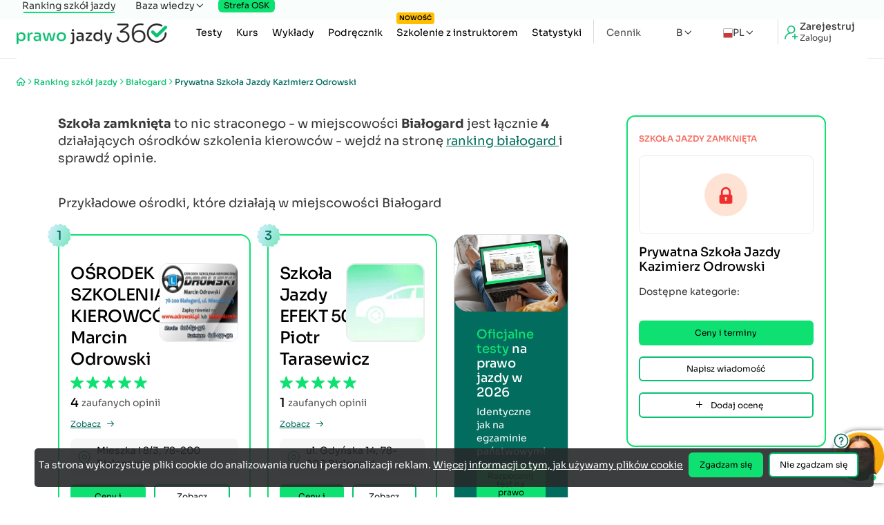

--- FILE ---
content_type: text/html; charset=utf-8
request_url: https://www.prawo-jazdy-360.pl/ranking-szkol-jazdy/prywatna-szkola-jazdy-kazimierz-odrowski/bialogard
body_size: 18092
content:


<!DOCTYPE html>
<html lang="pl">
<head>
    
<title>Prywatna Szkoła Jazdy Kazimierz Odrowski Białogard</title>
<meta name="robots" content="noindex, follow" />
<meta charset="utf-8" />
<meta name="format-detection" content="telephone=no" />
<meta name="theme-color" content="#ffffff" />
<meta id="viewport" name="viewport" content="width=device-width, initial-scale=1">
<meta name="description" content="Sprawdź opinię o Prywatna Szkoła Jazdy Kazimierz Odrowski z miejscowości Białogard. Ośrodek można znaleźć pod adresem Mieszka I 8/3 78-200" />
<meta name="keywords" content="Oficjalne Testy na Prawo Jazdy Kategorii B, wszystkie pytania, 2026, prawo jazdy,pełna baza pytań na prawo jazdy kategorii B, aktualne pytania egzaminiacyjne 2026 , najnowsza baza pytań, egzamin na prawo jazdy" />
<link rel="icon" href="/favicon.ico" />
<link rel="shortcut icon" href="/favicon.ico" type="image/x-icon" />
<link rel="manifest" href="/manifest.json">
        <link rel="canonical" href="https://www.prawo-jazdy-360.pl/ranking-szkol-jazdy" />
<meta property="og:type" content="website" />
<meta property="og:url" content="https://www.prawo-jazdy-360.pl/ranking-szkol-jazdy/prywatna-szkola-jazdy-kazimierz-odrowski/bialogard" /><meta property="og:title" content="Prywatna Szkoła Jazdy Kazimierz Odrowski" /><meta property="og:description" content="Sprawdź opinię o Prywatna Szkoła Jazdy Kazimierz Odrowski z miejscowości Białogard. Ośrodek można znaleźć pod adresem Mieszka I 8/3 78-200" /><meta property="og:image" content="https://www.prawo-jazdy-360.pl/images/main.png" title="Testy na Prawo Jazdy Kat B"  /><meta property="twitter:card" content="summary"><meta property="twitter:url" content="https://www.prawo-jazdy-360.pl/ranking-szkol-jazdy/prywatna-szkola-jazdy-kazimierz-odrowski/bialogard" /><meta property="twitter:title" content="Prywatna Szkoła Jazdy Kazimierz Odrowski" /><meta property="twitter:description" content="Sprawdź opinię o Prywatna Szkoła Jazdy Kazimierz Odrowski z miejscowości Białogard. Ośrodek można znaleźć pod adresem Mieszka I 8/3 78-200" /><meta property="twitter:image" content="https://www.prawo-jazdy-360.pl/images/main.png" title="Testy na Prawo Jazdy Kat B"  /><meta property="fb:app_id" content="766304980113373" />


    <link rel="preload" href="/css/main.min.css?v=hwksAicUmoVMzYhUNNjzz_hBsQfQ3oivsjy3VVZHcTs" as="style" />
    <link rel="stylesheet" href="/css/main.min.css?v=hwksAicUmoVMzYhUNNjzz_hBsQfQ3oivsjy3VVZHcTs" type="text/css" media="all" />

        <link rel="stylesheet" href="/css/site.min.css?v=AQ8QJdBRfJIOpis_Ewt8v-ZRQwFKqWbPJzeNpoYxFRs" type="text/css" />
    

    
    
        <link rel="preload" href="/js/fun.min.js?v=ej-07NoZwHeJQFkJLlUXTqhQ--wrUmlLJKlM7w2k6ng" as="script">
        <script src="/js/fun.min.js?v=ej-07NoZwHeJQFkJLlUXTqhQ--wrUmlLJKlM7w2k6ng"></script>
    
    
    

    <script>
        window.dataLayer = window.dataLayer || [];
        function gtag() { dataLayer.push(arguments); }
        gtag('consent', 'default', {
            'ad_storage': 'denied',
            'ad_user_data': 'denied',
            'ad_personalization': 'denied',
            'analytics_storage': 'denied'
        });
    </script>
    <script async src="https://www.googletagmanager.com/gtag/js?id=G-FTJK47GX8H"></script>
    <script>window.dataLayer = window.dataLayer || []; function gtag() { dataLayer.push(arguments); } gtag('js', new Date()); gtag('config', 'G-FTJK47GX8H'); gtag('config', 'AW-956883867');</script>


 



    
<script type="application/ld+json" class="schema-graph" id="jsonld-script">
    {
        "@context": "https://schema.org",
            "@graph": [
                {
                    "@type": "WebPage",
                    "@id": "https://www.prawo-jazdy-360.pl/ranking-szkol-jazdy#WebPage",
                    "url": "https://www.prawo-jazdy-360.pl/ranking-szkol-jazdy",
                    "name": "Prywatna Szko\u0142a Jazdy Kazimierz Odrowski Bia\u0142ogard",
                    "description": "Sprawd\u017A opini\u0119 o Prywatna Szko\u0142a Jazdy Kazimierz Odrowski z miejscowo\u015Bci Bia\u0142ogard. O\u015Brodek mo\u017Cna znale\u017A\u0107 pod adresem Mieszka I 8/3 78-200",
                    "inLanguage": "pl",
                    "keywords": "Oficjalne Testy na Prawo Jazdy Kategorii B, wszystkie pytania, 2026, prawo jazdy,pe&#x142;na baza pyta&#x144; na prawo jazdy kategorii B, aktualne pytania egzaminiacyjne 2026 , najnowsza baza pyta&#x144;, egzamin na prawo jazdy",
                    "isPartOf": {
                        "@type": "WebSite",
                        "@id": "https://www.prawo-jazdy-360.pl/#website"
                    }

                    ,"citation": [
      {
        "@type": "CreativeWork",
        "name": "Rozporządzenie Ministra Infrastruktury z dnia 24 lutego 2016 r. w sprawie egzaminowania osób ubiegających się o uprawnienia do kierowania pojazdami",
        "identifier": "Dz.U. 2016 poz. 232 z późn. zm."
      },
      {
        "@type": "CreativeWork",
        "name": "Ustawa z dnia 5 stycznia 2011 r. o kierujących pojazdami",
        "identifier": "Dz.U. 2023 poz. 622, ze zm."
      }
    ]
    }
            ]
    }
</script>
</head>
<body tabindex="0" class="">
    <div id="content-loading" class="loader"></div>
    
<header >
    <div class="container fx-sm-c fx-1">
        <div class="fx fx-sb fx-ac hidden-sm">
            <a class="logo" href="/" title="logo prawo jazdy 360"><picture><source srcset="/image/logo-prawo-jazdy-360.webp" type="image/webp"><img src="/images/logo-prawo-jazdy-360.png" alt="Kolorowe logo Prawo-Jazdy-360" title="Kolorowe logo Prawo-Jazdy-360" width="297" height="42"></picture></a>
            <button id="btn-sidemenu" class="toggler btn" type="button" aria-label="Menu">
                <i class="icon-menu"></i>
            </button>
        </div>
        <nav class="hide fx-sm-c-rev">
            <div class="fx-c fx-sm g-20 g-sm-18 fx-sm-ac fx-sm-1">
                <a class="logo" href="/" title="logo prawo jazdy 360"><picture><source srcset="/image/logo-prawo-jazdy-360.webp" type="image/webp"><img src="/images/logo-prawo-jazdy-360.png" alt="Kolorowe logo Prawo-Jazdy-360" title="Kolorowe logo Prawo-Jazdy-360" width="297" height="42"></picture></a>
                <div class="socials fx g-14 hidden-sm">
                    <a href="https://www.tiktok.com/@prawo.jazdy.360.pl" title="Tik Tok"><i class="icon-tiktok"></i></a>
                    <a href="https://www.facebook.com/prawojazdy360/" title="Facebook"><i class="icon-facebook"></i></a>
                    <a href="https://www.instagram.com/prawojazdy360" title="Instagram"><i class="icon-instagram"></i></a>
                    <a href="https://www.youtube.com/channel/UCd58p1PzE4jHywsSzNd9T4g" title="YouTube"><i class="icon-youtube"></i></a>
                    <a href="https://www.linkedin.com/company/prawo-jazdy-360.pl" title="LinkedIn"><i class="icon-linkedin"></i></a>
                    <a href="https://twitter.com/PrawoJazdy360" title="Twitter"><i class="icon-twitter"></i></a>
                </div>
                <i id="sidemenu-close" class="icon-x close hidden-sm"></i>

                <div class="auth">
                        <a title="Zaloguj się / Zarejestruj się" href="/logowanie">
                            <i class="icon-refer-plus"></i>
                            <div class="fx-c g-4 fx-jc">
                                <span class="bold-5">Zarejestruj</span>
                                <span class="f-12">Zaloguj</span>
                            </div>
                        </a>
                </div>

                <div class="fx fx-sb loc-cat">
                    <div class="category fx fx-ac fx-wrap g-12 hidden-sm">
                        <span class="label s">Kategoria</span>
                        <span class="fx g-4 fx-ac category-square">
                            B <i class="icon-chevron-right"></i>
                        </span>
                        <div class="select-category fx-jc fx-wrap g-24">
                            <div class="fx g-18 select-category__close">
                                <i class="icon-chevron-left"></i> Wybierz kategorię
                            </div>
                            <span class="circle-gradient" data-category="A">A</span>
                            <span class="circle-gradient" data-category="AM">AM</span>
                            <span class="circle-gradient" data-category="A1">A1</span>
                            <span class="circle-gradient" data-category="A2">A2</span>
                            <span class="circle-gradient" data-category="B">B</span>
                            <span class="circle-gradient" data-category="B1">B1</span>
                            <span class="circle-gradient" data-category="C">C</span>
                            <span class="circle-gradient" data-category="C1">C1</span>
                            <span class="circle-gradient" data-category="D">D</span>
                            <span class="circle-gradient" data-category="D1">D1</span>
                            <span class="circle-gradient" data-category="T">T</span>
                        </div>
                    </div>
                    <div class="locale">
                        <div class="dropdown has-sub fx g-6">
                            <span><img src="/images/lang-pl.png" width="14" height="14" alt="lang" title="lang" /> PL</span>
                            <ul class="sub">
                                <li><a href="https://www.prawo-jazdy-360.pl" title="polska wersja prawo-jazdy-360.pl">Polski</a></li>
                                <li><a href="https://en.prawo-jazdy-360.pl" title="English version prawo-jazdy-360.pl">English</a></li>
                                <li><a href="https://de.prawo-jazdy-360.pl" title="Deutsche Version prawo-jazdy-360.pl">Deutsch</a></li>
                                <li><a href="https://uk.prawo-jazdy-360.pl" title="Українська версія prawo-jazdy-360.pl">Українська мова</a></li>
                            </ul>
                        </div>
                    </div>
                </div>

                <ul class="menu">
                    <li class="main">
                        <a title="Darmowe testy na prawo jazdy" href="/testy-na-prawo-jazdy">
                            Testy
                        </a>
                    </li>
                    <li class="main">
                        <a title="kurs na prawo jazdy" href="/kurs">
                            Kurs
                        </a>
                    </li>
                        <li class="main"><a title="Wykłady na prawo jazdy" href="/wyklady">Wykłady</a></li>
                        <li class="main"><a title="Podręcznik Kursanta na prawo jazdy" href="/podrecznik-kursanta">Podręcznik</a></li>
                        <li class="main"><a title="Szkolenie z instruktorem" href="/szkolenie-z-instruktorem"><span class="badge-new">Nowość</span>Szkolenie z instruktorem</a></li>
                    <li class="main sep">
                        <a title="Statystyki" href="/statystyki">Statystyki</a>
                    </li>
                    <li class="hidden-sm"><a title="Kontakt" href="/kontakt">Kontakt</a></li>
                    <li class="nav-price">
                        <a title="Cennik" href="/cennik">
                            Cennik
                        </a>
                    </li>
                </ul>
                <div class="hidden show-sm">
                    <div class="dropdown has-sub fx g-6">
                        
<span>
    B
</span>
<ul class="sub select-category">
    <li><span data-category="A">A</span></li>
    <li><span data-category="AM">AM</span></li>
    <li><span data-category="A1">A1</span></li>
    <li><span data-category="A2">A2</span></li>
    <li><span data-category="B">B</span></li>
    <li><span data-category="B1">B1</span></li>
    <li><span data-category="C">C</span></li>
    <li><span data-category="C1">C1</span></li>
    <li><span data-category="D">D</span></li>
    <li><span data-category="D1">D1</span></li>
    <li><span data-category="T">T</span></li>
</ul>

<script>
    if (typeof bindSelectCategory === 'function') {
        bindSelectCategory();
    }
</script>
                    </div>
                </div>
            </div>
                <div class="top-menu fx-sm fx-c g-sm-12 g-30">
                    <a title="Ranking szkół jazdy" href="/ranking-szkol-jazdy" class="curr">Ranking szkół jazdy</a>
                    <div class="has-sub">
                        <span>Baza wiedzy</span>
                        <ul class="sub-menu">
                            <li>
                                <a style="font-weight:600" title="Opinie o zdawalności WORD" href="/word">
                                    Opinie o zdawalności WORD
                                </a>
                            </li>
                            <li>
                                <a style="font-weight:600" title="Znaki Drogowe" href="/znaki-drogowe">Znaki Drogowe</a>
                            </li>
                            <li>
                                <a style="font-weight:600" title="Kodeks Drogowy" href="/kodeks-drogowy">
                                    Kodeks Drogowy
                                </a>
                            </li>
                            <li><a style="font-weight:600" title="Aktualności" href="/aktualnosci">Aktualności</a></li>
                            <li><a title="Punkty karne" href="/punkty-karne">Punkty karne</a></li>
                            <li><a title="Zmiany na prawo jazdy 2025" href="/zmiany-na-prawo-jazdy-2025">Zmiany na prawo jazdy 2025</a></li>
                            <li><a title="Ogólne zasady zdawania prawa jazdy" href="/prawo-jazdy">Ogólne zasady zdawania prawa jazdy</a></li>
                            <li><a title="Ekojazda na egzaminie" href="/ekojazda">Ekojazda na egzaminie</a></li>
                            <li><a title="Co zrobić po Egzaminie?!" href="/po-egzaminie">Co zrobić po Egzaminie?!</a></li>
                            <li><a title="Zielony listek" href="/zielony-listek">Zielony listek</a></li>
                            <li><a title="Obowiązkowe wyposażenie samochodu" href="/wyposazenie-samochodu">Obowiązkowe wyposażenie samochodu</a></li>
                            <li><a title="Jak można stracić prawo jazdy" href="/jak-mozna-stracic-prawo-jazdy">Jak można stracić prawo jazdy</a></li>
                            <li><a href="/aktualnosci/umowa-kupna-sprzedazy-samochodu" title="Umowa kupna sprzedaży samochodu">Umowa kupna sprzedaży samochodu</a></li>
                            <li><a title="Forum" href="/forum">Forum</a></li>

                        </ul>
                    </div>

                        <div class="osk">
                            <a href="https://biz.prawo-jazdy-360.pl/" class="btn btn-osk" title="Strefa OSK">Strefa OSK</a>
                        </div>
                </div>
        </nav>
    </div>
    <div id="sidemenu-backdrop" class="backdrop"></div>
</header>
    

<input id="RequestVerificationToken" type="hidden" value="CfDJ8JXSTNHK_i5CjK09i1jld_yS2N3bssrosB7zPyXwbjB5EbBUsSMYfKYQTFfd0pxUDaajilmEqoZqspNAfGLZaHmtspc6LcF3PiCpinb0zoB8CNWeHe6t9qRpwUYMY5oFdj6IDDKJwt4My9D1TB8e7Bo" />
    





    <main>
        

<div class="card-container card pb-s closed">
    <div class="container">
        <ul class="breadcrumb" itemscope itemtype="https://schema.org/BreadcrumbList">
            <li itemprop="itemListElement" itemscope itemtype="https://schema.org/ListItem">
                <a itemprop="item" href="/" title="Strona główna">
                    <i class="icon-home" itemprop="name" content="Strona główna"></i>
                </a>
                <meta itemprop="position" content="1" />
            </li>
            <li><i class="icon-chevron-right"></i></li>
            <li itemprop="itemListElement" itemscope itemtype="https://schema.org/ListItem">
                <a itemprop="item" title="Ranking szkół jazdy" href="/ranking-szkol-jazdy">
                    <h2 class="clear" itemprop="name">
                        Ranking szkół jazdy
                    </h2>
                </a>
                <meta itemprop="position" content="2" />
            </li>
            <li><i class="icon-chevron-right"></i></li>
            <li itemprop="itemListElement" itemscope itemtype="https://schema.org/ListItem">
                <a itemprop="item" title="Prawo jazdy Bia&#x142;ogard" href="/ranking-szkol-jazdy/bialogard">
                    <span itemprop="name">
                        Bia&#x142;ogard
                    </span>
                </a>
                <meta itemprop="position" content="3" />
            </li>
            <li><i class="icon-chevron-right"></i></li>
            <li itemprop="itemListElement" itemscope itemtype="https://schema.org/ListItem">
                <meta itemprop="position" content="4" />
                <a itemprop="item" href="https://www.prawo-jazdy-360.pl/ranking-szkol-jazdy/prywatna-szkola-jazdy-kazimierz-odrowski/bialogard">
                    <span itemprop="name">Prywatna Szkoła Jazdy Kazimierz Odrowski</span>
                </a>
            </li>
        </ul>

        <div class="fx-c fx-sm g-sm-60 pt" itemprop="provider" itemscope="" itemtype="https://schema.org/LocalBusiness">
            <meta itemprop="url" content="https://www.prawo-jazdy-360.pl/ranking-szkol-jazdy/prywatna-szkola-jazdy-kazimierz-odrowski/bialogard">
            <meta itemprop="telephone" content="606 851 978">
                <span itemprop="additionalProperty" itemscope itemtype="https://schema.org/PropertyValue">
                    <meta itemprop="name" content="status">
                    <meta itemprop="value" content="closed">
                </span>

                <meta itemprop="priceRange" content="500-1500">
            <div class="fx-c fx-1 g-24 g-sm-40 card-body">
                    <div class="fx-c g-32">
                            <div class="f-l" style="margin-bottom:40px;">
                                <b>Szkoła zamknięta</b> to nic straconego - w miejscowości <b>Bia&#x142;ogard</b> jest łącznie <b>4</b> działających ośrodków szkolenia kierowców - wejdź na stronę
                                <a title="Prawo jazdy Bia&#x142;ogard" class="url" href="/ranking-szkol-jazdy/bialogard">
                                    ranking bia&#x142;ogard
                                </a> i sprawdź opinie.
                            </div>
                            <div class="f-l">
                                Przykładowe ośrodki, które działają w miejscowości Bia&#x142;ogard
                            </div>
                            <div class="fx-c fx-sm g-24 fx-eq">
                                    

<div class="card-box card-box-xs top">
    <div class="fx-c g-16">
            <div class="rank h4 fx center top">1</div>

        <div class="fx-c fx-1 g-12">
            <div class="h5">
                <h2 class="clear"><a title="OŚRODEK SZKOLENIA KIEROWCÓW Marcin Odrowski" href="/ranking-szkol-jazdy/osrodek-szkolenia-kierowcow-odrowski/bialogard"><span>OŚRODEK SZKOLENIA KIEROWCÓW Marcin Odrowski</span></a></h2>
            </div>

            <div class="rating">
                <div class="fx fx-sb fx-ac">
                    <div class="fx-c fx-start g-8">
                        

<div class="star-wrap">
    <div class="star-empty fx g-4">
            <svg xmlns="http://www.w3.org/2000/svg" width="27" height="26" viewBox="0 0 27 26" fill="none">
                <path d="M13.0245 1.46353C13.1741 1.00287 13.8259 1.00287 13.9755 1.46353L16.6432 9.67376C16.7101 9.87977 16.9021 10.0193 17.1187 10.0193L25.7515 10.0193C26.2358 10.0193 26.4372 10.6391 26.0454 10.9238L19.0613 15.998C18.8861 16.1253 18.8128 16.351 18.8797 16.557L21.5474 24.7672C21.697 25.2279 21.1698 25.6109 20.7779 25.3262L13.7939 20.252C13.6186 20.1247 13.3814 20.1247 13.2061 20.252L6.22206 25.3262C5.8302 25.6109 5.30297 25.2279 5.45264 24.7672L8.12031 16.557C8.18725 16.351 8.11392 16.1253 7.93867 15.998L0.954628 10.9238C0.562771 10.6391 0.764161 10.0193 1.24852 10.0193L9.88128 10.0193C10.0979 10.0193 10.2899 9.87977 10.3568 9.67376L13.0245 1.46353Z" fill="#EAF6F0" stroke="#0EE171" />
            </svg>
            <svg xmlns="http://www.w3.org/2000/svg" width="27" height="26" viewBox="0 0 27 26" fill="none">
                <path d="M13.0245 1.46353C13.1741 1.00287 13.8259 1.00287 13.9755 1.46353L16.6432 9.67376C16.7101 9.87977 16.9021 10.0193 17.1187 10.0193L25.7515 10.0193C26.2358 10.0193 26.4372 10.6391 26.0454 10.9238L19.0613 15.998C18.8861 16.1253 18.8128 16.351 18.8797 16.557L21.5474 24.7672C21.697 25.2279 21.1698 25.6109 20.7779 25.3262L13.7939 20.252C13.6186 20.1247 13.3814 20.1247 13.2061 20.252L6.22206 25.3262C5.8302 25.6109 5.30297 25.2279 5.45264 24.7672L8.12031 16.557C8.18725 16.351 8.11392 16.1253 7.93867 15.998L0.954628 10.9238C0.562771 10.6391 0.764161 10.0193 1.24852 10.0193L9.88128 10.0193C10.0979 10.0193 10.2899 9.87977 10.3568 9.67376L13.0245 1.46353Z" fill="#EAF6F0" stroke="#0EE171" />
            </svg>
            <svg xmlns="http://www.w3.org/2000/svg" width="27" height="26" viewBox="0 0 27 26" fill="none">
                <path d="M13.0245 1.46353C13.1741 1.00287 13.8259 1.00287 13.9755 1.46353L16.6432 9.67376C16.7101 9.87977 16.9021 10.0193 17.1187 10.0193L25.7515 10.0193C26.2358 10.0193 26.4372 10.6391 26.0454 10.9238L19.0613 15.998C18.8861 16.1253 18.8128 16.351 18.8797 16.557L21.5474 24.7672C21.697 25.2279 21.1698 25.6109 20.7779 25.3262L13.7939 20.252C13.6186 20.1247 13.3814 20.1247 13.2061 20.252L6.22206 25.3262C5.8302 25.6109 5.30297 25.2279 5.45264 24.7672L8.12031 16.557C8.18725 16.351 8.11392 16.1253 7.93867 15.998L0.954628 10.9238C0.562771 10.6391 0.764161 10.0193 1.24852 10.0193L9.88128 10.0193C10.0979 10.0193 10.2899 9.87977 10.3568 9.67376L13.0245 1.46353Z" fill="#EAF6F0" stroke="#0EE171" />
            </svg>
            <svg xmlns="http://www.w3.org/2000/svg" width="27" height="26" viewBox="0 0 27 26" fill="none">
                <path d="M13.0245 1.46353C13.1741 1.00287 13.8259 1.00287 13.9755 1.46353L16.6432 9.67376C16.7101 9.87977 16.9021 10.0193 17.1187 10.0193L25.7515 10.0193C26.2358 10.0193 26.4372 10.6391 26.0454 10.9238L19.0613 15.998C18.8861 16.1253 18.8128 16.351 18.8797 16.557L21.5474 24.7672C21.697 25.2279 21.1698 25.6109 20.7779 25.3262L13.7939 20.252C13.6186 20.1247 13.3814 20.1247 13.2061 20.252L6.22206 25.3262C5.8302 25.6109 5.30297 25.2279 5.45264 24.7672L8.12031 16.557C8.18725 16.351 8.11392 16.1253 7.93867 15.998L0.954628 10.9238C0.562771 10.6391 0.764161 10.0193 1.24852 10.0193L9.88128 10.0193C10.0979 10.0193 10.2899 9.87977 10.3568 9.67376L13.0245 1.46353Z" fill="#EAF6F0" stroke="#0EE171" />
            </svg>
            <svg xmlns="http://www.w3.org/2000/svg" width="27" height="26" viewBox="0 0 27 26" fill="none">
                <path d="M13.0245 1.46353C13.1741 1.00287 13.8259 1.00287 13.9755 1.46353L16.6432 9.67376C16.7101 9.87977 16.9021 10.0193 17.1187 10.0193L25.7515 10.0193C26.2358 10.0193 26.4372 10.6391 26.0454 10.9238L19.0613 15.998C18.8861 16.1253 18.8128 16.351 18.8797 16.557L21.5474 24.7672C21.697 25.2279 21.1698 25.6109 20.7779 25.3262L13.7939 20.252C13.6186 20.1247 13.3814 20.1247 13.2061 20.252L6.22206 25.3262C5.8302 25.6109 5.30297 25.2279 5.45264 24.7672L8.12031 16.557C8.18725 16.351 8.11392 16.1253 7.93867 15.998L0.954628 10.9238C0.562771 10.6391 0.764161 10.0193 1.24852 10.0193L9.88128 10.0193C10.0979 10.0193 10.2899 9.87977 10.3568 9.67376L13.0245 1.46353Z" fill="#EAF6F0" stroke="#0EE171" />
            </svg>
    </div>

    <div class="star-fill fx g-4" style="width:98%">
            <svg xmlns="http://www.w3.org/2000/svg" width="27" height="26" viewBox="0 0 27 26" fill="none">
                <path d="M13.0245 1.46353C13.1741 1.00287 13.8259 1.00287 13.9755 1.46353L16.6432 9.67376C16.7101 9.87977 16.9021 10.0193 17.1187 10.0193L25.7515 10.0193C26.2358 10.0193 26.4372 10.6391 26.0454 10.9238L19.0613 15.998C18.8861 16.1253 18.8128 16.351 18.8797 16.557L21.5474 24.7672C21.697 25.2279 21.1698 25.6109 20.7779 25.3262L13.7939 20.252C13.6186 20.1247 13.3814 20.1247 13.2061 20.252L6.22206 25.3262C5.8302 25.6109 5.30297 25.2279 5.45264 24.7672L8.12031 16.557C8.18725 16.351 8.11392 16.1253 7.93867 15.998L0.954628 10.9238C0.562771 10.6391 0.764161 10.0193 1.24852 10.0193L9.88128 10.0193C10.0979 10.0193 10.2899 9.87977 10.3568 9.67376L13.0245 1.46353Z" fill="#0EE171" stroke="#0EE171" />
            </svg>
            <svg xmlns="http://www.w3.org/2000/svg" width="27" height="26" viewBox="0 0 27 26" fill="none">
                <path d="M13.0245 1.46353C13.1741 1.00287 13.8259 1.00287 13.9755 1.46353L16.6432 9.67376C16.7101 9.87977 16.9021 10.0193 17.1187 10.0193L25.7515 10.0193C26.2358 10.0193 26.4372 10.6391 26.0454 10.9238L19.0613 15.998C18.8861 16.1253 18.8128 16.351 18.8797 16.557L21.5474 24.7672C21.697 25.2279 21.1698 25.6109 20.7779 25.3262L13.7939 20.252C13.6186 20.1247 13.3814 20.1247 13.2061 20.252L6.22206 25.3262C5.8302 25.6109 5.30297 25.2279 5.45264 24.7672L8.12031 16.557C8.18725 16.351 8.11392 16.1253 7.93867 15.998L0.954628 10.9238C0.562771 10.6391 0.764161 10.0193 1.24852 10.0193L9.88128 10.0193C10.0979 10.0193 10.2899 9.87977 10.3568 9.67376L13.0245 1.46353Z" fill="#0EE171" stroke="#0EE171" />
            </svg>
            <svg xmlns="http://www.w3.org/2000/svg" width="27" height="26" viewBox="0 0 27 26" fill="none">
                <path d="M13.0245 1.46353C13.1741 1.00287 13.8259 1.00287 13.9755 1.46353L16.6432 9.67376C16.7101 9.87977 16.9021 10.0193 17.1187 10.0193L25.7515 10.0193C26.2358 10.0193 26.4372 10.6391 26.0454 10.9238L19.0613 15.998C18.8861 16.1253 18.8128 16.351 18.8797 16.557L21.5474 24.7672C21.697 25.2279 21.1698 25.6109 20.7779 25.3262L13.7939 20.252C13.6186 20.1247 13.3814 20.1247 13.2061 20.252L6.22206 25.3262C5.8302 25.6109 5.30297 25.2279 5.45264 24.7672L8.12031 16.557C8.18725 16.351 8.11392 16.1253 7.93867 15.998L0.954628 10.9238C0.562771 10.6391 0.764161 10.0193 1.24852 10.0193L9.88128 10.0193C10.0979 10.0193 10.2899 9.87977 10.3568 9.67376L13.0245 1.46353Z" fill="#0EE171" stroke="#0EE171" />
            </svg>
            <svg xmlns="http://www.w3.org/2000/svg" width="27" height="26" viewBox="0 0 27 26" fill="none">
                <path d="M13.0245 1.46353C13.1741 1.00287 13.8259 1.00287 13.9755 1.46353L16.6432 9.67376C16.7101 9.87977 16.9021 10.0193 17.1187 10.0193L25.7515 10.0193C26.2358 10.0193 26.4372 10.6391 26.0454 10.9238L19.0613 15.998C18.8861 16.1253 18.8128 16.351 18.8797 16.557L21.5474 24.7672C21.697 25.2279 21.1698 25.6109 20.7779 25.3262L13.7939 20.252C13.6186 20.1247 13.3814 20.1247 13.2061 20.252L6.22206 25.3262C5.8302 25.6109 5.30297 25.2279 5.45264 24.7672L8.12031 16.557C8.18725 16.351 8.11392 16.1253 7.93867 15.998L0.954628 10.9238C0.562771 10.6391 0.764161 10.0193 1.24852 10.0193L9.88128 10.0193C10.0979 10.0193 10.2899 9.87977 10.3568 9.67376L13.0245 1.46353Z" fill="#0EE171" stroke="#0EE171" />
            </svg>
            <svg xmlns="http://www.w3.org/2000/svg" width="27" height="26" viewBox="0 0 27 26" fill="none">
                <path d="M13.0245 1.46353C13.1741 1.00287 13.8259 1.00287 13.9755 1.46353L16.6432 9.67376C16.7101 9.87977 16.9021 10.0193 17.1187 10.0193L25.7515 10.0193C26.2358 10.0193 26.4372 10.6391 26.0454 10.9238L19.0613 15.998C18.8861 16.1253 18.8128 16.351 18.8797 16.557L21.5474 24.7672C21.697 25.2279 21.1698 25.6109 20.7779 25.3262L13.7939 20.252C13.6186 20.1247 13.3814 20.1247 13.2061 20.252L6.22206 25.3262C5.8302 25.6109 5.30297 25.2279 5.45264 24.7672L8.12031 16.557C8.18725 16.351 8.11392 16.1253 7.93867 15.998L0.954628 10.9238C0.562771 10.6391 0.764161 10.0193 1.24852 10.0193L9.88128 10.0193C10.0979 10.0193 10.2899 9.87977 10.3568 9.67376L13.0245 1.46353Z" fill="#0EE171" stroke="#0EE171" />
            </svg>
    </div>
</div>

                        <span class="fx fx-ac g-4">
                            <span class="f-l">4</span>
                            <span>zaufanych opinii</span>
                        </span>
                        
                        <a class="btn link" title="Zobacz" href="/ranking-szkol-jazdy/osrodek-szkolenia-kierowcow-odrowski/bialogard#opinie"><span>Zobacz</span> <i class="icon-arrow-right"></i></a>
                    </div>
                </div>
            </div>
            <div class="fx fx-ac g-6 address">
                <i class="icon-location"></i>
                <h3 class="clear">Mieszka I 8/3, 78-200 Białogard</h3>
            </div>

            <div class="fx fx-eq g-12 fx-wrap actions">
                <a title="Ceny i terminy" class="btn" href="/ranking-szkol-jazdy/osrodek-szkolenia-kierowcow-odrowski/bialogard#oferta">Ceny i terminy</a>
                <a class="btn light" title="Zobacz więcej" href="/ranking-szkol-jazdy/osrodek-szkolenia-kierowcow-odrowski/bialogard">Zobacz więcej</a>
            </div>
        </div>

            <a title="logo O&#x15A;RODEK SZKOLENIA KIEROWC&#xD3;W Marcin Odrowski" itemprop="image logo" class="logo" href="/ranking-szkol-jazdy/osrodek-szkolenia-kierowcow-odrowski/bialogard">
                <img src="//img.prawo-jazdy-360.pl/osrodek-szkolenia-kierowcow-odrowski-logo.jpg" title="logo O&#x15A;RODEK SZKOLENIA KIEROWC&#xD3;W Marcin Odrowski" alt="logo O&#x15A;RODEK SZKOLENIA KIEROWC&#xD3;W Marcin Odrowski" />
            </a>
    </div>
</div>

                                    

<div class="card-box card-box-xs top">
    <div class="fx-c g-16">
            <div class="rank h4 fx center top">3</div>

        <div class="fx-c fx-1 g-12">
            <div class="h5">
                <h2 class="clear"><a title="Szkoła Jazdy EFEKT 50 Piotr Tarasewicz" href="/ranking-szkol-jazdy/szkola-jazdy-efekt50/bialogard"><span>Szkoła Jazdy EFEKT 50 Piotr Tarasewicz</span></a></h2>
            </div>

            <div class="rating">
                <div class="fx fx-sb fx-ac">
                    <div class="fx-c fx-start g-8">
                        

<div class="star-wrap">
    <div class="star-empty fx g-4">
            <svg xmlns="http://www.w3.org/2000/svg" width="27" height="26" viewBox="0 0 27 26" fill="none">
                <path d="M13.0245 1.46353C13.1741 1.00287 13.8259 1.00287 13.9755 1.46353L16.6432 9.67376C16.7101 9.87977 16.9021 10.0193 17.1187 10.0193L25.7515 10.0193C26.2358 10.0193 26.4372 10.6391 26.0454 10.9238L19.0613 15.998C18.8861 16.1253 18.8128 16.351 18.8797 16.557L21.5474 24.7672C21.697 25.2279 21.1698 25.6109 20.7779 25.3262L13.7939 20.252C13.6186 20.1247 13.3814 20.1247 13.2061 20.252L6.22206 25.3262C5.8302 25.6109 5.30297 25.2279 5.45264 24.7672L8.12031 16.557C8.18725 16.351 8.11392 16.1253 7.93867 15.998L0.954628 10.9238C0.562771 10.6391 0.764161 10.0193 1.24852 10.0193L9.88128 10.0193C10.0979 10.0193 10.2899 9.87977 10.3568 9.67376L13.0245 1.46353Z" fill="#EAF6F0" stroke="#0EE171" />
            </svg>
            <svg xmlns="http://www.w3.org/2000/svg" width="27" height="26" viewBox="0 0 27 26" fill="none">
                <path d="M13.0245 1.46353C13.1741 1.00287 13.8259 1.00287 13.9755 1.46353L16.6432 9.67376C16.7101 9.87977 16.9021 10.0193 17.1187 10.0193L25.7515 10.0193C26.2358 10.0193 26.4372 10.6391 26.0454 10.9238L19.0613 15.998C18.8861 16.1253 18.8128 16.351 18.8797 16.557L21.5474 24.7672C21.697 25.2279 21.1698 25.6109 20.7779 25.3262L13.7939 20.252C13.6186 20.1247 13.3814 20.1247 13.2061 20.252L6.22206 25.3262C5.8302 25.6109 5.30297 25.2279 5.45264 24.7672L8.12031 16.557C8.18725 16.351 8.11392 16.1253 7.93867 15.998L0.954628 10.9238C0.562771 10.6391 0.764161 10.0193 1.24852 10.0193L9.88128 10.0193C10.0979 10.0193 10.2899 9.87977 10.3568 9.67376L13.0245 1.46353Z" fill="#EAF6F0" stroke="#0EE171" />
            </svg>
            <svg xmlns="http://www.w3.org/2000/svg" width="27" height="26" viewBox="0 0 27 26" fill="none">
                <path d="M13.0245 1.46353C13.1741 1.00287 13.8259 1.00287 13.9755 1.46353L16.6432 9.67376C16.7101 9.87977 16.9021 10.0193 17.1187 10.0193L25.7515 10.0193C26.2358 10.0193 26.4372 10.6391 26.0454 10.9238L19.0613 15.998C18.8861 16.1253 18.8128 16.351 18.8797 16.557L21.5474 24.7672C21.697 25.2279 21.1698 25.6109 20.7779 25.3262L13.7939 20.252C13.6186 20.1247 13.3814 20.1247 13.2061 20.252L6.22206 25.3262C5.8302 25.6109 5.30297 25.2279 5.45264 24.7672L8.12031 16.557C8.18725 16.351 8.11392 16.1253 7.93867 15.998L0.954628 10.9238C0.562771 10.6391 0.764161 10.0193 1.24852 10.0193L9.88128 10.0193C10.0979 10.0193 10.2899 9.87977 10.3568 9.67376L13.0245 1.46353Z" fill="#EAF6F0" stroke="#0EE171" />
            </svg>
            <svg xmlns="http://www.w3.org/2000/svg" width="27" height="26" viewBox="0 0 27 26" fill="none">
                <path d="M13.0245 1.46353C13.1741 1.00287 13.8259 1.00287 13.9755 1.46353L16.6432 9.67376C16.7101 9.87977 16.9021 10.0193 17.1187 10.0193L25.7515 10.0193C26.2358 10.0193 26.4372 10.6391 26.0454 10.9238L19.0613 15.998C18.8861 16.1253 18.8128 16.351 18.8797 16.557L21.5474 24.7672C21.697 25.2279 21.1698 25.6109 20.7779 25.3262L13.7939 20.252C13.6186 20.1247 13.3814 20.1247 13.2061 20.252L6.22206 25.3262C5.8302 25.6109 5.30297 25.2279 5.45264 24.7672L8.12031 16.557C8.18725 16.351 8.11392 16.1253 7.93867 15.998L0.954628 10.9238C0.562771 10.6391 0.764161 10.0193 1.24852 10.0193L9.88128 10.0193C10.0979 10.0193 10.2899 9.87977 10.3568 9.67376L13.0245 1.46353Z" fill="#EAF6F0" stroke="#0EE171" />
            </svg>
            <svg xmlns="http://www.w3.org/2000/svg" width="27" height="26" viewBox="0 0 27 26" fill="none">
                <path d="M13.0245 1.46353C13.1741 1.00287 13.8259 1.00287 13.9755 1.46353L16.6432 9.67376C16.7101 9.87977 16.9021 10.0193 17.1187 10.0193L25.7515 10.0193C26.2358 10.0193 26.4372 10.6391 26.0454 10.9238L19.0613 15.998C18.8861 16.1253 18.8128 16.351 18.8797 16.557L21.5474 24.7672C21.697 25.2279 21.1698 25.6109 20.7779 25.3262L13.7939 20.252C13.6186 20.1247 13.3814 20.1247 13.2061 20.252L6.22206 25.3262C5.8302 25.6109 5.30297 25.2279 5.45264 24.7672L8.12031 16.557C8.18725 16.351 8.11392 16.1253 7.93867 15.998L0.954628 10.9238C0.562771 10.6391 0.764161 10.0193 1.24852 10.0193L9.88128 10.0193C10.0979 10.0193 10.2899 9.87977 10.3568 9.67376L13.0245 1.46353Z" fill="#EAF6F0" stroke="#0EE171" />
            </svg>
    </div>

    <div class="star-fill fx g-4" style="width:97%">
            <svg xmlns="http://www.w3.org/2000/svg" width="27" height="26" viewBox="0 0 27 26" fill="none">
                <path d="M13.0245 1.46353C13.1741 1.00287 13.8259 1.00287 13.9755 1.46353L16.6432 9.67376C16.7101 9.87977 16.9021 10.0193 17.1187 10.0193L25.7515 10.0193C26.2358 10.0193 26.4372 10.6391 26.0454 10.9238L19.0613 15.998C18.8861 16.1253 18.8128 16.351 18.8797 16.557L21.5474 24.7672C21.697 25.2279 21.1698 25.6109 20.7779 25.3262L13.7939 20.252C13.6186 20.1247 13.3814 20.1247 13.2061 20.252L6.22206 25.3262C5.8302 25.6109 5.30297 25.2279 5.45264 24.7672L8.12031 16.557C8.18725 16.351 8.11392 16.1253 7.93867 15.998L0.954628 10.9238C0.562771 10.6391 0.764161 10.0193 1.24852 10.0193L9.88128 10.0193C10.0979 10.0193 10.2899 9.87977 10.3568 9.67376L13.0245 1.46353Z" fill="#0EE171" stroke="#0EE171" />
            </svg>
            <svg xmlns="http://www.w3.org/2000/svg" width="27" height="26" viewBox="0 0 27 26" fill="none">
                <path d="M13.0245 1.46353C13.1741 1.00287 13.8259 1.00287 13.9755 1.46353L16.6432 9.67376C16.7101 9.87977 16.9021 10.0193 17.1187 10.0193L25.7515 10.0193C26.2358 10.0193 26.4372 10.6391 26.0454 10.9238L19.0613 15.998C18.8861 16.1253 18.8128 16.351 18.8797 16.557L21.5474 24.7672C21.697 25.2279 21.1698 25.6109 20.7779 25.3262L13.7939 20.252C13.6186 20.1247 13.3814 20.1247 13.2061 20.252L6.22206 25.3262C5.8302 25.6109 5.30297 25.2279 5.45264 24.7672L8.12031 16.557C8.18725 16.351 8.11392 16.1253 7.93867 15.998L0.954628 10.9238C0.562771 10.6391 0.764161 10.0193 1.24852 10.0193L9.88128 10.0193C10.0979 10.0193 10.2899 9.87977 10.3568 9.67376L13.0245 1.46353Z" fill="#0EE171" stroke="#0EE171" />
            </svg>
            <svg xmlns="http://www.w3.org/2000/svg" width="27" height="26" viewBox="0 0 27 26" fill="none">
                <path d="M13.0245 1.46353C13.1741 1.00287 13.8259 1.00287 13.9755 1.46353L16.6432 9.67376C16.7101 9.87977 16.9021 10.0193 17.1187 10.0193L25.7515 10.0193C26.2358 10.0193 26.4372 10.6391 26.0454 10.9238L19.0613 15.998C18.8861 16.1253 18.8128 16.351 18.8797 16.557L21.5474 24.7672C21.697 25.2279 21.1698 25.6109 20.7779 25.3262L13.7939 20.252C13.6186 20.1247 13.3814 20.1247 13.2061 20.252L6.22206 25.3262C5.8302 25.6109 5.30297 25.2279 5.45264 24.7672L8.12031 16.557C8.18725 16.351 8.11392 16.1253 7.93867 15.998L0.954628 10.9238C0.562771 10.6391 0.764161 10.0193 1.24852 10.0193L9.88128 10.0193C10.0979 10.0193 10.2899 9.87977 10.3568 9.67376L13.0245 1.46353Z" fill="#0EE171" stroke="#0EE171" />
            </svg>
            <svg xmlns="http://www.w3.org/2000/svg" width="27" height="26" viewBox="0 0 27 26" fill="none">
                <path d="M13.0245 1.46353C13.1741 1.00287 13.8259 1.00287 13.9755 1.46353L16.6432 9.67376C16.7101 9.87977 16.9021 10.0193 17.1187 10.0193L25.7515 10.0193C26.2358 10.0193 26.4372 10.6391 26.0454 10.9238L19.0613 15.998C18.8861 16.1253 18.8128 16.351 18.8797 16.557L21.5474 24.7672C21.697 25.2279 21.1698 25.6109 20.7779 25.3262L13.7939 20.252C13.6186 20.1247 13.3814 20.1247 13.2061 20.252L6.22206 25.3262C5.8302 25.6109 5.30297 25.2279 5.45264 24.7672L8.12031 16.557C8.18725 16.351 8.11392 16.1253 7.93867 15.998L0.954628 10.9238C0.562771 10.6391 0.764161 10.0193 1.24852 10.0193L9.88128 10.0193C10.0979 10.0193 10.2899 9.87977 10.3568 9.67376L13.0245 1.46353Z" fill="#0EE171" stroke="#0EE171" />
            </svg>
            <svg xmlns="http://www.w3.org/2000/svg" width="27" height="26" viewBox="0 0 27 26" fill="none">
                <path d="M13.0245 1.46353C13.1741 1.00287 13.8259 1.00287 13.9755 1.46353L16.6432 9.67376C16.7101 9.87977 16.9021 10.0193 17.1187 10.0193L25.7515 10.0193C26.2358 10.0193 26.4372 10.6391 26.0454 10.9238L19.0613 15.998C18.8861 16.1253 18.8128 16.351 18.8797 16.557L21.5474 24.7672C21.697 25.2279 21.1698 25.6109 20.7779 25.3262L13.7939 20.252C13.6186 20.1247 13.3814 20.1247 13.2061 20.252L6.22206 25.3262C5.8302 25.6109 5.30297 25.2279 5.45264 24.7672L8.12031 16.557C8.18725 16.351 8.11392 16.1253 7.93867 15.998L0.954628 10.9238C0.562771 10.6391 0.764161 10.0193 1.24852 10.0193L9.88128 10.0193C10.0979 10.0193 10.2899 9.87977 10.3568 9.67376L13.0245 1.46353Z" fill="#0EE171" stroke="#0EE171" />
            </svg>
    </div>
</div>

                        <span class="fx fx-ac g-4">
                            <span class="f-l">1</span>
                            <span>zaufanych opinii</span>
                        </span>
                        
                        <a class="btn link" title="Zobacz" href="/ranking-szkol-jazdy/szkola-jazdy-efekt50/bialogard#opinie"><span>Zobacz</span> <i class="icon-arrow-right"></i></a>
                    </div>
                </div>
            </div>
            <div class="fx fx-ac g-6 address">
                <i class="icon-location"></i>
                <h3 class="clear">ul. Gdyńska 14, 78-200 Białogard</h3>
            </div>

            <div class="fx fx-eq g-12 fx-wrap actions">
                <a title="Ceny i terminy" class="btn" href="/ranking-szkol-jazdy/szkola-jazdy-efekt50/bialogard#oferta">Ceny i terminy</a>
                <a class="btn light" title="Zobacz więcej" href="/ranking-szkol-jazdy/szkola-jazdy-efekt50/bialogard">Zobacz więcej</a>
                    <button type="button" data-value="CfDJ8JXSTNHK_i5CjK09i1jld_zKKFS89EQOKOLQ3zijWPyeXNUqidiv9UiULHkJ9cYiWew8UM5sJi2ickyMZpy_WV1fol9m4pSjvOOoqrSVZcIIP3HDK_-KeEl17AEfBQJ1cincuiDR1GKgpiTQ400d72o" data-type="www" class="btn link btn-www btn-card-data"><span>Strona www</span></button>
            </div>
        </div>

            <a title=" Szko&#x142;a Jazdy EFEKT 50 Piotr Tarasewicz" itemprop="image logo" class="logo" href="/ranking-szkol-jazdy/szkola-jazdy-efekt50/bialogard">
                <picture>
                    <source srcset="/image/brak-logo.webp" type="image/webp">
                    <img src="/images/brak-logo.png" title="brak logo" width="200" height="200" alt="brak logo" />
                </picture>
            </a>
    </div>
</div>

                                
    <div class="box-demo xs sticky fx-c g-18">
        <picture>
            <source srcset="/image/box-demo.webp" type="image/webp">
            <img src="/images/box-demo.png" width="568" height="386" alt="testy na prawo jazdy komputer" title="testy na prawo jazdy komputer" />
        </picture>
        <div class="fx-c g-8">
            <div class="subtitle s">
                <h5 class="clear">
                    <span class="green">Oficjalne testy</span>
                    na prawo jazdy w 2026
                </h5>
            </div>
            <div>
                <h6 class="clear">
                    Identyczne jak na egzaminie państwowym!
                </h6>
            </div>
            <div class="fx">
                <a class="btn" href="/testy-na-prawo-jazdy?clip=3150">Rozpocznij test na prawo jazdy</a>
            </div>
        </div>
    </div>

                            </div>
                    </div>

                <div class="box-header">
                    <div class="fx fx-ac g-12 g-sm-24">
                            <i class="icon-lock fx center"></i>
                        <div class="fx-c fx-start g-6">
                                <span class="closed">
Szkoła jazdy zamknięta                                </span>
                            <div class="h4">
                                <h1 class="clear" itemprop="name">Prywatna Szkoła Jazdy Kazimierz Odrowski</h1>
                            </div>
                            <div class="fx-c fx-sm fx-sm-ac g-6">
                                <div class="fx fx-ac g-6">
                                    

<div class="star-wrap">
    <div class="star-empty fx g-4">
            <svg xmlns="http://www.w3.org/2000/svg" width="27" height="26" viewBox="0 0 27 26" fill="none">
                <path d="M13.0245 1.46353C13.1741 1.00287 13.8259 1.00287 13.9755 1.46353L16.6432 9.67376C16.7101 9.87977 16.9021 10.0193 17.1187 10.0193L25.7515 10.0193C26.2358 10.0193 26.4372 10.6391 26.0454 10.9238L19.0613 15.998C18.8861 16.1253 18.8128 16.351 18.8797 16.557L21.5474 24.7672C21.697 25.2279 21.1698 25.6109 20.7779 25.3262L13.7939 20.252C13.6186 20.1247 13.3814 20.1247 13.2061 20.252L6.22206 25.3262C5.8302 25.6109 5.30297 25.2279 5.45264 24.7672L8.12031 16.557C8.18725 16.351 8.11392 16.1253 7.93867 15.998L0.954628 10.9238C0.562771 10.6391 0.764161 10.0193 1.24852 10.0193L9.88128 10.0193C10.0979 10.0193 10.2899 9.87977 10.3568 9.67376L13.0245 1.46353Z" fill="#EAF6F0" stroke="#0EE171" />
            </svg>
            <svg xmlns="http://www.w3.org/2000/svg" width="27" height="26" viewBox="0 0 27 26" fill="none">
                <path d="M13.0245 1.46353C13.1741 1.00287 13.8259 1.00287 13.9755 1.46353L16.6432 9.67376C16.7101 9.87977 16.9021 10.0193 17.1187 10.0193L25.7515 10.0193C26.2358 10.0193 26.4372 10.6391 26.0454 10.9238L19.0613 15.998C18.8861 16.1253 18.8128 16.351 18.8797 16.557L21.5474 24.7672C21.697 25.2279 21.1698 25.6109 20.7779 25.3262L13.7939 20.252C13.6186 20.1247 13.3814 20.1247 13.2061 20.252L6.22206 25.3262C5.8302 25.6109 5.30297 25.2279 5.45264 24.7672L8.12031 16.557C8.18725 16.351 8.11392 16.1253 7.93867 15.998L0.954628 10.9238C0.562771 10.6391 0.764161 10.0193 1.24852 10.0193L9.88128 10.0193C10.0979 10.0193 10.2899 9.87977 10.3568 9.67376L13.0245 1.46353Z" fill="#EAF6F0" stroke="#0EE171" />
            </svg>
            <svg xmlns="http://www.w3.org/2000/svg" width="27" height="26" viewBox="0 0 27 26" fill="none">
                <path d="M13.0245 1.46353C13.1741 1.00287 13.8259 1.00287 13.9755 1.46353L16.6432 9.67376C16.7101 9.87977 16.9021 10.0193 17.1187 10.0193L25.7515 10.0193C26.2358 10.0193 26.4372 10.6391 26.0454 10.9238L19.0613 15.998C18.8861 16.1253 18.8128 16.351 18.8797 16.557L21.5474 24.7672C21.697 25.2279 21.1698 25.6109 20.7779 25.3262L13.7939 20.252C13.6186 20.1247 13.3814 20.1247 13.2061 20.252L6.22206 25.3262C5.8302 25.6109 5.30297 25.2279 5.45264 24.7672L8.12031 16.557C8.18725 16.351 8.11392 16.1253 7.93867 15.998L0.954628 10.9238C0.562771 10.6391 0.764161 10.0193 1.24852 10.0193L9.88128 10.0193C10.0979 10.0193 10.2899 9.87977 10.3568 9.67376L13.0245 1.46353Z" fill="#EAF6F0" stroke="#0EE171" />
            </svg>
            <svg xmlns="http://www.w3.org/2000/svg" width="27" height="26" viewBox="0 0 27 26" fill="none">
                <path d="M13.0245 1.46353C13.1741 1.00287 13.8259 1.00287 13.9755 1.46353L16.6432 9.67376C16.7101 9.87977 16.9021 10.0193 17.1187 10.0193L25.7515 10.0193C26.2358 10.0193 26.4372 10.6391 26.0454 10.9238L19.0613 15.998C18.8861 16.1253 18.8128 16.351 18.8797 16.557L21.5474 24.7672C21.697 25.2279 21.1698 25.6109 20.7779 25.3262L13.7939 20.252C13.6186 20.1247 13.3814 20.1247 13.2061 20.252L6.22206 25.3262C5.8302 25.6109 5.30297 25.2279 5.45264 24.7672L8.12031 16.557C8.18725 16.351 8.11392 16.1253 7.93867 15.998L0.954628 10.9238C0.562771 10.6391 0.764161 10.0193 1.24852 10.0193L9.88128 10.0193C10.0979 10.0193 10.2899 9.87977 10.3568 9.67376L13.0245 1.46353Z" fill="#EAF6F0" stroke="#0EE171" />
            </svg>
            <svg xmlns="http://www.w3.org/2000/svg" width="27" height="26" viewBox="0 0 27 26" fill="none">
                <path d="M13.0245 1.46353C13.1741 1.00287 13.8259 1.00287 13.9755 1.46353L16.6432 9.67376C16.7101 9.87977 16.9021 10.0193 17.1187 10.0193L25.7515 10.0193C26.2358 10.0193 26.4372 10.6391 26.0454 10.9238L19.0613 15.998C18.8861 16.1253 18.8128 16.351 18.8797 16.557L21.5474 24.7672C21.697 25.2279 21.1698 25.6109 20.7779 25.3262L13.7939 20.252C13.6186 20.1247 13.3814 20.1247 13.2061 20.252L6.22206 25.3262C5.8302 25.6109 5.30297 25.2279 5.45264 24.7672L8.12031 16.557C8.18725 16.351 8.11392 16.1253 7.93867 15.998L0.954628 10.9238C0.562771 10.6391 0.764161 10.0193 1.24852 10.0193L9.88128 10.0193C10.0979 10.0193 10.2899 9.87977 10.3568 9.67376L13.0245 1.46353Z" fill="#EAF6F0" stroke="#0EE171" />
            </svg>
    </div>

    <div class="star-fill fx g-4" style="width:0%">
            <svg xmlns="http://www.w3.org/2000/svg" width="27" height="26" viewBox="0 0 27 26" fill="none">
                <path d="M13.0245 1.46353C13.1741 1.00287 13.8259 1.00287 13.9755 1.46353L16.6432 9.67376C16.7101 9.87977 16.9021 10.0193 17.1187 10.0193L25.7515 10.0193C26.2358 10.0193 26.4372 10.6391 26.0454 10.9238L19.0613 15.998C18.8861 16.1253 18.8128 16.351 18.8797 16.557L21.5474 24.7672C21.697 25.2279 21.1698 25.6109 20.7779 25.3262L13.7939 20.252C13.6186 20.1247 13.3814 20.1247 13.2061 20.252L6.22206 25.3262C5.8302 25.6109 5.30297 25.2279 5.45264 24.7672L8.12031 16.557C8.18725 16.351 8.11392 16.1253 7.93867 15.998L0.954628 10.9238C0.562771 10.6391 0.764161 10.0193 1.24852 10.0193L9.88128 10.0193C10.0979 10.0193 10.2899 9.87977 10.3568 9.67376L13.0245 1.46353Z" fill="#0EE171" stroke="#0EE171" />
            </svg>
            <svg xmlns="http://www.w3.org/2000/svg" width="27" height="26" viewBox="0 0 27 26" fill="none">
                <path d="M13.0245 1.46353C13.1741 1.00287 13.8259 1.00287 13.9755 1.46353L16.6432 9.67376C16.7101 9.87977 16.9021 10.0193 17.1187 10.0193L25.7515 10.0193C26.2358 10.0193 26.4372 10.6391 26.0454 10.9238L19.0613 15.998C18.8861 16.1253 18.8128 16.351 18.8797 16.557L21.5474 24.7672C21.697 25.2279 21.1698 25.6109 20.7779 25.3262L13.7939 20.252C13.6186 20.1247 13.3814 20.1247 13.2061 20.252L6.22206 25.3262C5.8302 25.6109 5.30297 25.2279 5.45264 24.7672L8.12031 16.557C8.18725 16.351 8.11392 16.1253 7.93867 15.998L0.954628 10.9238C0.562771 10.6391 0.764161 10.0193 1.24852 10.0193L9.88128 10.0193C10.0979 10.0193 10.2899 9.87977 10.3568 9.67376L13.0245 1.46353Z" fill="#0EE171" stroke="#0EE171" />
            </svg>
            <svg xmlns="http://www.w3.org/2000/svg" width="27" height="26" viewBox="0 0 27 26" fill="none">
                <path d="M13.0245 1.46353C13.1741 1.00287 13.8259 1.00287 13.9755 1.46353L16.6432 9.67376C16.7101 9.87977 16.9021 10.0193 17.1187 10.0193L25.7515 10.0193C26.2358 10.0193 26.4372 10.6391 26.0454 10.9238L19.0613 15.998C18.8861 16.1253 18.8128 16.351 18.8797 16.557L21.5474 24.7672C21.697 25.2279 21.1698 25.6109 20.7779 25.3262L13.7939 20.252C13.6186 20.1247 13.3814 20.1247 13.2061 20.252L6.22206 25.3262C5.8302 25.6109 5.30297 25.2279 5.45264 24.7672L8.12031 16.557C8.18725 16.351 8.11392 16.1253 7.93867 15.998L0.954628 10.9238C0.562771 10.6391 0.764161 10.0193 1.24852 10.0193L9.88128 10.0193C10.0979 10.0193 10.2899 9.87977 10.3568 9.67376L13.0245 1.46353Z" fill="#0EE171" stroke="#0EE171" />
            </svg>
            <svg xmlns="http://www.w3.org/2000/svg" width="27" height="26" viewBox="0 0 27 26" fill="none">
                <path d="M13.0245 1.46353C13.1741 1.00287 13.8259 1.00287 13.9755 1.46353L16.6432 9.67376C16.7101 9.87977 16.9021 10.0193 17.1187 10.0193L25.7515 10.0193C26.2358 10.0193 26.4372 10.6391 26.0454 10.9238L19.0613 15.998C18.8861 16.1253 18.8128 16.351 18.8797 16.557L21.5474 24.7672C21.697 25.2279 21.1698 25.6109 20.7779 25.3262L13.7939 20.252C13.6186 20.1247 13.3814 20.1247 13.2061 20.252L6.22206 25.3262C5.8302 25.6109 5.30297 25.2279 5.45264 24.7672L8.12031 16.557C8.18725 16.351 8.11392 16.1253 7.93867 15.998L0.954628 10.9238C0.562771 10.6391 0.764161 10.0193 1.24852 10.0193L9.88128 10.0193C10.0979 10.0193 10.2899 9.87977 10.3568 9.67376L13.0245 1.46353Z" fill="#0EE171" stroke="#0EE171" />
            </svg>
            <svg xmlns="http://www.w3.org/2000/svg" width="27" height="26" viewBox="0 0 27 26" fill="none">
                <path d="M13.0245 1.46353C13.1741 1.00287 13.8259 1.00287 13.9755 1.46353L16.6432 9.67376C16.7101 9.87977 16.9021 10.0193 17.1187 10.0193L25.7515 10.0193C26.2358 10.0193 26.4372 10.6391 26.0454 10.9238L19.0613 15.998C18.8861 16.1253 18.8128 16.351 18.8797 16.557L21.5474 24.7672C21.697 25.2279 21.1698 25.6109 20.7779 25.3262L13.7939 20.252C13.6186 20.1247 13.3814 20.1247 13.2061 20.252L6.22206 25.3262C5.8302 25.6109 5.30297 25.2279 5.45264 24.7672L8.12031 16.557C8.18725 16.351 8.11392 16.1253 7.93867 15.998L0.954628 10.9238C0.562771 10.6391 0.764161 10.0193 1.24852 10.0193L9.88128 10.0193C10.0979 10.0193 10.2899 9.87977 10.3568 9.67376L13.0245 1.46353Z" fill="#0EE171" stroke="#0EE171" />
            </svg>
    </div>
</div>

                                </div>
                                <div class="fx fx-ac g-6">
                                    <i class="icon-chat-alt green-7"></i>
                                    <span class="semibold green-7">0</span>
                                    <span class="scroll-to fx fx-ac g-6" data-dest="section-reviews">
                                        <span class="underline">Zaufanych opinii</span>
                                        <i class="icon-arrow-right"></i>
                                    </span>
                                </div>
                            </div>
                            <button type="button" class="btn xs light hidden show-sm btn-add-review"><i class="icon-plus"></i> Dodaj ocenę</button>
                        </div>
                    </div>
                </div>

                <div class="tabs">
                    <span class="scroll-to" data-dest="section-desc">1. Opis szkoły</span>
                    <span class="scroll-to" data-dest="section-pricing">2. Oferta</span>
                    <span class="scroll-to" data-dest="section-reviews">3. Opinie</span>
                </div>

                <div class="h4 sep" id="section-desc">1. <h2 class="clear">Opis szkoły</h2></div>


                <div class="fx-c g-16 g-sm-24 sep ">
                    <div class="subtitle l bl">
                        <h3 class="clear">Lokalizacje</h3>
                    </div>
                    <div class=" overflow-hidden">
                        <div class="fx g-12 locations" id="locations-carousel">
                            <div class="info active fx fx-ac g-8">
                                <i class="icon-location"></i>
                                <div class="fx-c g-4">
                                    <span>Mieszka I 8/3</span>
                                    <span class="bb">Bia&#x142;ogard</span>
                                </div>
                            </div>

                        </div>
                    </div>
                    <div class="fx g-8 center">
                        <button id="btn-prev-location" type="button" class="btn xs light"><i class="icon-chevron-left"></i></button>
                        <button id="btn-next-location" type="button" class="btn xs light"><i class="icon-chevron-right"></i></button>
                    </div>
                    <div class="location fx-c g-16 g-sm-24 " id="location-0">
                        <div class="fx g-14">
                            <i class="circle-gradient icon-location"></i>
                            <div class="fx-c fx-1 g-8">
                                <span class="subtitle l">Prywatna Szkoła Jazdy Kazimierz Odrowski</span>
                                <span itemprop="address" itemscope="" itemtype="http://schema.org/PostalAddress">
                                    <span itemprop="streetAddress">Mieszka I 8/3</span>, <span itemprop="addressLocality">Bia&#x142;ogard</span> <span itemprop="postalCode">78-200</span>
                                    <meta itemprop="addressRegion" content="Zachodniopomorskie">
                                </span>
                                <div class="fx-c fx-sm fx-eq g-12 contact">
                                        <div class="info fx g-8 fx-ac">
                                            <i class="icon-phone2"></i>
                                                <button type="button" data-value="CfDJ8JXSTNHK_i5CjK09i1jld_zUzlW131uvpGsNhzOceQTtWIx0DKpXE8i0oXrfnvBAnLO1KFt3ibYS6-MWUxQ-Ni5rMSSN5du_gma_VG0FYXJdsTHbfYdrEtqbHvILLfF1ew" data-type="phone" class="btn link btn-card-data"><span>Pokaż telefon</span></button>
                                        </div>
                                        <div class="info fx g-8 fx-ac">
                                            <i class="icon-mail"></i>
                                                <button type="button" data-value="CfDJ8JXSTNHK_i5CjK09i1jld_xnBjwyCXSjZPKbdnowZJZMv3n0xmZlcJeNz_bF9tER3n_Aox4MY3C50Jy5Yfj1OiWH4Qc3XzxJgS6RSwAUdXtaDRy2eG8a8zp-jNVgwxoI8g" data-type="email" class="btn link btn-card-data"><span>Pokaż email</span></button>
                                        </div>
                                </div>
                            </div>
                        </div>
                            <div class="card-map" style="width:100%; height:300px;border-radius:8px" data-long="16.0017560" data-lat="54.0033200" itemprop="geo" itemscope="" itemtype="https://schema.org/GeoCoordinates">
                                <meta itemprop="latitude" content="54.0033200">
                                <meta itemprop="longitude" content="16.0017560">
                            </div>
                    </div>
                </div>
                <div class="fx-c fx-sm g-32 g-sm-60 sep">
                    <div>
                        <div class="h6"><h3 class="clear">Zdawalność egzaminu państwowego</h3></div>
                    </div>
                    <div class="fx-c fx-1 g-16 g-sm-24">
                            <div class="fx-c g-8">
                                <div class="fx fx-sb">
                                    <span class="caption">Za 1 razem</span>
                                    <span class="label">0 (0%)</span>
                                </div>
                                <div class="progress">
                                    <div class="bar" style="width:0%"></div>
                                </div>
                            </div>
                            <div class="fx-c g-8">
                                <div class="fx fx-sb">
                                    <span class="caption">Za 2 razem</span>
                                    <span class="label">0 (0%)</span>
                                </div>
                                <div class="progress">
                                    <div class="bar" style="width:0%"></div>
                                </div>
                            </div>
                            <div class="fx-c g-8">
                                <div class="fx fx-sb">
                                    <span class="caption">Za 3 razem</span>
                                    <span class="label">0 (0%)</span>
                                </div>
                                <div class="progress">
                                    <div class="bar" style="width:0%"></div>
                                </div>
                            </div>
                            <div class="fx-c g-8">
                                <div class="fx fx-sb">
                                    <span class="caption">Za 4 razem</span>
                                    <span class="label">0 (0%)</span>
                                </div>
                                <div class="progress">
                                    <div class="bar" style="width:0%"></div>
                                </div>
                            </div>
                            <div class="fx-c g-8">
                                <div class="fx fx-sb">
                                    <span class="caption">Za 5 razem</span>
                                    <span class="label">0 (0%)</span>
                                </div>
                                <div class="progress">
                                    <div class="bar" style="width:0%"></div>
                                </div>
                            </div>
                    </div>
                </div>





                <div class="h4 sep" id="section-pricing">
                    2. <h2 class="clear" id="oferta">Oferta</h2>
                </div>

                <div class="fx-c g-16 g-sm-24  sep">

                        <span class="subtitle l bl">Brak uzupełnionej oferty</span>
                </div>
                <div class="fx-c g-12" itemprop="makesOffer" itemscope="" itemtype="https://schema.org/Offer">
                </div>


                <div class="h4 sep" id="section-reviews">3. <h2 class="clear" id="opinie">Zaufane opinie </h2><span class="green">(0)</span></div>

                <div class="pros">
                    <div class="fx-c g-12">
                        <div class="fx fx-ac  g-6">
                            <i class="icon-thumb-up-solid circle-gradient"></i>
                            <span class="h6"><span class="green-7">Plusy</span> szkoły według opinii:</span>
                        </div>

                        <div class="fx fx-wrap">
                                <span class="pros-badge caption">
                                    Brak
                                </span>
                        </div>
                    </div>
                </div>

                <div class="cons">
                    <div class="fx-c g-12">
                        <div class="fx fx-ac g-6">
                            <i class="icon-thumb-down-solid circle-gradient"></i>
                            <span class="h6"><span class="red">Minusy</span> szkoły według opinii:</span>
                        </div>

                        <div class="fx fx-wrap">

                                <div class="fx-c g-20 fx-start">
                                    <span class="cons-badge caption">
                                        Brak
                                    </span>
                                    <span class="f-12">Minusy są wyświetlane przy ich ponad 5% udziale we wszystkich opiniach.</span>
                                </div>
                        </div>
                    </div>
                </div>


                <div class="box-add-reviews fx-c fx-sm fx-sb fx-ac g-12">
                    <div class="fx-c g-6">
                        <span class="h5">Dodaj nową ocenę Szkoły</span>
                        <span class="f-l">Dodaj teraz swoją opinię o tej szkole jazdy</span>
                    </div>
                    <button type="button" class="btn md btn-add-review">Dodaj opinię <i class="icon-plus"></i></button>
                </div>

                <div class="fx-c g-16 g-sm-24" id="partial-reviews">
                    



<style>
    .multilang:not(.show) .original {
        display: none;
    }

    .multilang.show .transleted {
        display: none;
    }
</style>

<script>
    $(".btn-review-translate").unbind().on("click", function () {
        $(this).parent().parent().parent().toggleClass("show");
    });
</script>


                </div>
            </div>
            <div class="side hidden show-sm">
                <div class="card-side fx-c g-16">

                        <span class="closed">
Szkoła jazdy zamknięta                        </span>
                    <div class="logo fx center overflow-hidden">
                            <i class="icon-lock fx center"></i>
                    </div>
                    <span class="subtitle">Prywatna Szko&#x142;a Jazdy Kazimierz Odrowski</span>
                    <span>Dostępne kategorie:</span>
                    <div class="fx g-6 fx-wrap">
                    </div>
                    <span class="btn scroll-to" data-dest="section-pricing">Ceny i terminy</span>
                    <button type="button" class="btn light" id="btn-card-message">Napisz wiadomość</button>
                    <button type="button" class="btn light hidden show-sm btn-add-review"><i class="icon-plus"></i> Dodaj ocenę</button>
                </div>
            </div>
        </div>
    </div>
    <div id="book-partial"></div>
</div>



<div id="modal-card-review" class="modal modal-form lg">
    <form class="dialog" method="post" action="/card/add-review">
        <i class="modal-close icon-x"></i>
        <div class="sep fx-c g-30">
            <div class="fx-c g-4">
                <span class="h5">Dodaj nową ocenę Szkoły</span>
                <span class="f-l">Dodaj teraz swoją opinię o tej szkole jazdy</span>
            </div>
            
<div class="f-group">
    <div class="fx fx-ac g-4">
        <label>Twoja Ocena:</label>
        <div class="star-rating">
                <input id="star-rating-5" value="5" type="radio" data-val="true" data-val-range="The field Rating must be between 1 and 5." data-val-range-max="5" data-val-range-min="1" data-val-required="Pole wymagane" name="Rating">
                <label for="star-rating-5">
                    <svg xmlns="http://www.w3.org/2000/svg" width="27" height="26" viewBox="0 0 27 26" fill="none">
                        <path d="M13.0245 1.46353C13.1741 1.00287 13.8259 1.00287 13.9755 1.46353L16.6432 9.67376C16.7101 9.87977 16.9021 10.0193 17.1187 10.0193L25.7515 10.0193C26.2358 10.0193 26.4372 10.6391 26.0454 10.9238L19.0613 15.998C18.8861 16.1253 18.8128 16.351 18.8797 16.557L21.5474 24.7672C21.697 25.2279 21.1698 25.6109 20.7779 25.3262L13.7939 20.252C13.6186 20.1247 13.3814 20.1247 13.2061 20.252L6.22206 25.3262C5.8302 25.6109 5.30297 25.2279 5.45264 24.7672L8.12031 16.557C8.18725 16.351 8.11392 16.1253 7.93867 15.998L0.954628 10.9238C0.562771 10.6391 0.764161 10.0193 1.24852 10.0193L9.88128 10.0193C10.0979 10.0193 10.2899 9.87977 10.3568 9.67376L13.0245 1.46353Z" fill="#EAF6F0" stroke="#0EE171" />
                    </svg>
                </label>
                <input id="star-rating-4" value="4" type="radio" name="Rating">
                <label for="star-rating-4">
                    <svg xmlns="http://www.w3.org/2000/svg" width="27" height="26" viewBox="0 0 27 26" fill="none">
                        <path d="M13.0245 1.46353C13.1741 1.00287 13.8259 1.00287 13.9755 1.46353L16.6432 9.67376C16.7101 9.87977 16.9021 10.0193 17.1187 10.0193L25.7515 10.0193C26.2358 10.0193 26.4372 10.6391 26.0454 10.9238L19.0613 15.998C18.8861 16.1253 18.8128 16.351 18.8797 16.557L21.5474 24.7672C21.697 25.2279 21.1698 25.6109 20.7779 25.3262L13.7939 20.252C13.6186 20.1247 13.3814 20.1247 13.2061 20.252L6.22206 25.3262C5.8302 25.6109 5.30297 25.2279 5.45264 24.7672L8.12031 16.557C8.18725 16.351 8.11392 16.1253 7.93867 15.998L0.954628 10.9238C0.562771 10.6391 0.764161 10.0193 1.24852 10.0193L9.88128 10.0193C10.0979 10.0193 10.2899 9.87977 10.3568 9.67376L13.0245 1.46353Z" fill="#EAF6F0" stroke="#0EE171" />
                    </svg>
                </label>
                <input id="star-rating-3" value="3" type="radio" name="Rating">
                <label for="star-rating-3">
                    <svg xmlns="http://www.w3.org/2000/svg" width="27" height="26" viewBox="0 0 27 26" fill="none">
                        <path d="M13.0245 1.46353C13.1741 1.00287 13.8259 1.00287 13.9755 1.46353L16.6432 9.67376C16.7101 9.87977 16.9021 10.0193 17.1187 10.0193L25.7515 10.0193C26.2358 10.0193 26.4372 10.6391 26.0454 10.9238L19.0613 15.998C18.8861 16.1253 18.8128 16.351 18.8797 16.557L21.5474 24.7672C21.697 25.2279 21.1698 25.6109 20.7779 25.3262L13.7939 20.252C13.6186 20.1247 13.3814 20.1247 13.2061 20.252L6.22206 25.3262C5.8302 25.6109 5.30297 25.2279 5.45264 24.7672L8.12031 16.557C8.18725 16.351 8.11392 16.1253 7.93867 15.998L0.954628 10.9238C0.562771 10.6391 0.764161 10.0193 1.24852 10.0193L9.88128 10.0193C10.0979 10.0193 10.2899 9.87977 10.3568 9.67376L13.0245 1.46353Z" fill="#EAF6F0" stroke="#0EE171" />
                    </svg>
                </label>
                <input id="star-rating-2" value="2" type="radio" name="Rating">
                <label for="star-rating-2">
                    <svg xmlns="http://www.w3.org/2000/svg" width="27" height="26" viewBox="0 0 27 26" fill="none">
                        <path d="M13.0245 1.46353C13.1741 1.00287 13.8259 1.00287 13.9755 1.46353L16.6432 9.67376C16.7101 9.87977 16.9021 10.0193 17.1187 10.0193L25.7515 10.0193C26.2358 10.0193 26.4372 10.6391 26.0454 10.9238L19.0613 15.998C18.8861 16.1253 18.8128 16.351 18.8797 16.557L21.5474 24.7672C21.697 25.2279 21.1698 25.6109 20.7779 25.3262L13.7939 20.252C13.6186 20.1247 13.3814 20.1247 13.2061 20.252L6.22206 25.3262C5.8302 25.6109 5.30297 25.2279 5.45264 24.7672L8.12031 16.557C8.18725 16.351 8.11392 16.1253 7.93867 15.998L0.954628 10.9238C0.562771 10.6391 0.764161 10.0193 1.24852 10.0193L9.88128 10.0193C10.0979 10.0193 10.2899 9.87977 10.3568 9.67376L13.0245 1.46353Z" fill="#EAF6F0" stroke="#0EE171" />
                    </svg>
                </label>
                <input id="star-rating-1" value="1" type="radio" name="Rating">
                <label for="star-rating-1">
                    <svg xmlns="http://www.w3.org/2000/svg" width="27" height="26" viewBox="0 0 27 26" fill="none">
                        <path d="M13.0245 1.46353C13.1741 1.00287 13.8259 1.00287 13.9755 1.46353L16.6432 9.67376C16.7101 9.87977 16.9021 10.0193 17.1187 10.0193L25.7515 10.0193C26.2358 10.0193 26.4372 10.6391 26.0454 10.9238L19.0613 15.998C18.8861 16.1253 18.8128 16.351 18.8797 16.557L21.5474 24.7672C21.697 25.2279 21.1698 25.6109 20.7779 25.3262L13.7939 20.252C13.6186 20.1247 13.3814 20.1247 13.2061 20.252L6.22206 25.3262C5.8302 25.6109 5.30297 25.2279 5.45264 24.7672L8.12031 16.557C8.18725 16.351 8.11392 16.1253 7.93867 15.998L0.954628 10.9238C0.562771 10.6391 0.764161 10.0193 1.24852 10.0193L9.88128 10.0193C10.0979 10.0193 10.2899 9.87977 10.3568 9.67376L13.0245 1.46353Z" fill="#EAF6F0" stroke="#0EE171" />
                    </svg>
                </label>
        </div>
    </div>
    <span class="invalid field-validation-valid" data-valmsg-for="Rating" data-valmsg-replace="true"></span>
</div>
<div class="f-group">
    <label for="Description">Twoja opinia</label>
    <textarea id="word-review-desc" class="f-control" rows="10" data-val="true" data-val-maxlength="Maksymalna ilo&#x15B;&#x107; znak&#xF3;w to 1000" data-val-maxlength-max="1000" data-val-required="Pole wymagane" maxlength="1000" name="Description">
</textarea>
    <span class="invalid field-validation-valid" data-valmsg-for="Rating" data-valmsg-replace="true"></span>
</div>
<div class="f-group">
    <label for="Fullname">Imię i nazwisko</label>
    <input type="text" class="f-control" id="Fullname" name="Fullname" value="" />
    <span class="invalid field-validation-valid" data-valmsg-for="Fullname" data-valmsg-replace="true"></span>
</div>
<div class="f-group">
    <label for="Fullname">Rozpoczęcie kursu w</label>
    <div class="fx g-12">
        <div class="fx-c g-4">
            <select class="f-control" data-val="true" data-val-required="Pole wymagane" id="Month" name="Month">
                <option selected disabled value="">Miesiąc</option>
                    <option value="1">Stycze&#x144;</option>
                    <option value="2">Luty</option>
                    <option value="3">Marzec</option>
                    <option value="4">Kwiecie&#x144;</option>
                    <option value="5">Maj</option>
                    <option value="6">Czerwiec</option>
                    <option value="7">Lipiec</option>
                    <option value="8">Sierpie&#x144;</option>
                    <option value="9">Wrzesie&#x144;</option>
                    <option value="10">Pa&#x17A;dziernik</option>
                    <option value="11">Listopad</option>
                    <option value="12">Grudzie&#x144;</option>
            </select>
            <span class="invalid field-validation-valid" data-valmsg-for="Month" data-valmsg-replace="true"></span>
        </div>

        <div class="fx-c g-4">
            <select class="f-control" data-val="true" data-val-required="Pole wymagane" id="Year" name="Year">
                <option selected disabled value="">Rok</option>
                    <option value="2026">2026</option>
                    <option value="2025">2025</option>
                    <option value="2024">2024</option>
                    <option value="2023">2023</option>
                    <option value="2022">2022</option>
                    <option value="2021">2021</option>
                    <option value="2020">2020</option>
                    <option value="2019">2019</option>
                    <option value="2018">2018</option>
                    <option value="2017">2017</option>
                    <option value="2016">2016</option>
                    <option value="2015">2015</option>
                    <option value="2014">2014</option>
                    <option value="2013">2013</option>
                    <option value="2012">2012</option>
                    <option value="2011">2011</option>
                    <option value="2010">2010</option>
                    <option value="2009">2009</option>
                    <option value="2008">2008</option>
                    <option value="2007">2007</option>
                    <option value="2006">2006</option>
                    <option value="2005">2005</option>
                    <option value="2004">2004</option>
                    <option value="2003">2003</option>
                    <option value="2002">2002</option>
                    <option value="2001">2001</option>
                    <option value="2000">2000</option>
                    <option value="1999">1999</option>
                    <option value="1998">1998</option>
                    <option value="1997">1997</option>
                    <option value="1996">1996</option>
                    <option value="1995">1995</option>
                    <option value="1994">1994</option>
                    <option value="1993">1993</option>
                    <option value="1992">1992</option>
                    <option value="1991">1991</option>
                    <option value="1990">1990</option>
            </select>
            <span class="invalid field-validation-valid" data-valmsg-for="Year" data-valmsg-replace="true"></span>
        </div>
    </div>
</div>
<div class="fx-c g-14">
    <label>Odbywałeś/aś w tej szkole</label>
    <div class="fx fx-wrap g-6">
        <input value="True" type="radio" id="card-review-course-0" class="btn-radio" data-val="true" data-val-required="Pole wymagane" name="IsWholeCourse">
        <label for="card-review-course-0" class="btn-gray">
            Kurs
        </label>
        <input value="False" type="radio" id="card-review-course-1" class="btn-radio" name="IsWholeCourse">
        <label for="card-review-course-1" class="btn-gray">
            Tylko jazdy doszkalające
        </label>
    </div>
    <span class="invalid field-validation-valid" data-valmsg-for="IsWholeCourse" data-valmsg-replace="true"></span>
</div>
<div class="fx-c g-14 hidden" id="approach-section">
    <label>Za którym razem zdałeś/aś egzamin państwowy?</label>
    <div class="fx fx-wrap g-6">
        <input value="0" type="radio" id="card-review-approach-0" class="btn-radio" data-val="true" data-val-range="The field Approach must be between 0 and 5." data-val-range-max="5" data-val-range-min="0" data-val-required="Pole wymagane" name="Approach">
        <label for="card-review-approach-0" class="btn-gray">
            nie zdawałem jeszcze
        </label>
        <input value="1" type="radio" id="card-review-approach-1" class="btn-radio" name="Approach">
        <label for="card-review-approach-1" class="btn-gray">
            1
        </label>
        <input value="2" type="radio" id="card-review-approach-2" class="btn-radio" name="Approach">
        <label for="card-review-approach-2" class="btn-gray">
            2
        </label>
        <input value="3" type="radio" id="card-review-approach-3" class="btn-radio" name="Approach">
        <label for="card-review-approach-3" class="btn-gray">
            3
        </label>
        <input value="4" type="radio" id="card-review-approach-4" class="btn-radio" name="Approach">
        <label for="card-review-approach-4" class="btn-gray">
            4
        </label>
        <input value="5" type="radio" id="card-review-approach-5" class="btn-radio" name="Approach">
        <label for="card-review-approach-5" class="btn-gray">
            5 i więcej
        </label>
    </div>
    <span class="invalid field-validation-valid" data-valmsg-for="Approach" data-valmsg-replace="true"></span>
</div>
<div class="fx-c g-14">
    <label>Wybierz kategorie</label>
    <div class="fx fx-wrap g-6">
            <input value="A" type="radio" id="card-review-category-A" class="btn-radio" data-val="true" data-val-required="Pole wymagane" name="Category">
            <label for="card-review-category-A" class="btn-gray">
                A
            </label>
            <input value="A1" type="radio" id="card-review-category-A1" class="btn-radio" name="Category">
            <label for="card-review-category-A1" class="btn-gray">
                A1
            </label>
            <input value="A2" type="radio" id="card-review-category-A2" class="btn-radio" name="Category">
            <label for="card-review-category-A2" class="btn-gray">
                A2
            </label>
            <input value="AM" type="radio" id="card-review-category-AM" class="btn-radio" name="Category">
            <label for="card-review-category-AM" class="btn-gray">
                AM
            </label>
            <input value="B" type="radio" id="card-review-category-B" class="btn-radio" name="Category">
            <label for="card-review-category-B" class="btn-gray">
                B
            </label>
            <input value="B1" type="radio" id="card-review-category-B1" class="btn-radio" name="Category">
            <label for="card-review-category-B1" class="btn-gray">
                B1
            </label>
            <input value="C" type="radio" id="card-review-category-C" class="btn-radio" name="Category">
            <label for="card-review-category-C" class="btn-gray">
                C
            </label>
            <input value="C1" type="radio" id="card-review-category-C1" class="btn-radio" name="Category">
            <label for="card-review-category-C1" class="btn-gray">
                C1
            </label>
            <input value="D" type="radio" id="card-review-category-D" class="btn-radio" name="Category">
            <label for="card-review-category-D" class="btn-gray">
                D
            </label>
            <input value="D1" type="radio" id="card-review-category-D1" class="btn-radio" name="Category">
            <label for="card-review-category-D1" class="btn-gray">
                D1
            </label>
            <input value="T" type="radio" id="card-review-category-T" class="btn-radio" name="Category">
            <label for="card-review-category-T" class="btn-gray">
                T
            </label>
    </div>
    <span class="invalid field-validation-valid" data-valmsg-for="Category" data-valmsg-replace="true"></span>
</div>
<div class="fx fx-eq g-12">
    <div class="fx-c g-16">
        <label>Dodaj Plusy</label>
        <div class="fx-c g-8">
                <input value="1" type="checkbox" id="card-review-plus-1" name="SelectedPluses">
                <label for="card-review-plus-1">
                    dobry stan pojazd&#xF3;w
                </label>
                <input value="2" type="checkbox" id="card-review-plus-2" name="SelectedPluses">
                <label for="card-review-plus-2">
                    ciekawe wyk&#x142;ady
                </label>
                <input value="3" type="checkbox" id="card-review-plus-3" name="SelectedPluses">
                <label for="card-review-plus-3">
                    dobra organizacja
                </label>
                <input value="4" type="checkbox" id="card-review-plus-4" name="SelectedPluses">
                <label for="card-review-plus-4">
                    atrakcyjna cena
                </label>
                <input value="5" type="checkbox" id="card-review-plus-5" name="SelectedPluses">
                <label for="card-review-plus-5">
                    dobra atmosfera
                </label>
                <input value="6" type="checkbox" id="card-review-plus-6" name="SelectedPluses">
                <label for="card-review-plus-6">
                    punktualno&#x15B;&#x107;
                </label>
                <input value="7" type="checkbox" id="card-review-plus-7" name="SelectedPluses">
                <label for="card-review-plus-7">
                    brak ukrytych koszt&#xF3;w
                </label>
                <input value="8" type="checkbox" id="card-review-plus-8" name="SelectedPluses">
                <label for="card-review-plus-8">
                    instruktor z powo&#x142;ania
                </label>
                <input value="9" type="checkbox" id="card-review-plus-9" name="SelectedPluses">
                <label for="card-review-plus-9">
                    elastyczno&#x15B;&#x107;
                </label>
                <input value="10" type="checkbox" id="card-review-plus-10" name="SelectedPluses">
                <label for="card-review-plus-10">
                    profesjonalizm
                </label>
        </div>
    </div>
    <div class="fx-c g-16">
        <label>Dodaj Minusy</label>
        <div class="fx-c g-8">
                <input value="11" type="checkbox" id="card-review-plus-11" name="SelectedMinuses">
                <label for="card-review-plus-11">
                    skracanie czasu trwania jazd
                </label>
                <input value="12" type="checkbox" id="card-review-plus-12" name="SelectedMinuses">
                <label for="card-review-plus-12">
                    d&#x142;ugi czas trwania kursu
                </label>
                <input value="13" type="checkbox" id="card-review-plus-13" name="SelectedMinuses">
                <label for="card-review-plus-13">
                    ukryte koszty dodatkowe
                </label>
                <input value="14" type="checkbox" id="card-review-plus-14" name="SelectedMinuses">
                <label for="card-review-plus-14">
                    nudne wyk&#x142;ady
                </label>
                <input value="15" type="checkbox" id="card-review-plus-15" name="SelectedMinuses">
                <label for="card-review-plus-15">
                    z&#x142;y stan pojazd&#xF3;w
                </label>
                <input value="16" type="checkbox" id="card-review-plus-16" name="SelectedMinuses">
                <label for="card-review-plus-16">
                    wysoka cena
                </label>
                <input value="17" type="checkbox" id="card-review-plus-17" name="SelectedMinuses">
                <label for="card-review-plus-17">
                    problemy z umawianiem na jazdy
                </label>
                <input value="18" type="checkbox" id="card-review-plus-18" name="SelectedMinuses">
                <label for="card-review-plus-18">
                    cz&#x119;ste zmiany instruktor&#xF3;w
                </label>
                <input value="19" type="checkbox" id="card-review-plus-19" name="SelectedMinuses">
                <label for="card-review-plus-19">
                    nerwowa atmosfera
                </label>
                <input value="20" type="checkbox" id="card-review-plus-20" name="SelectedMinuses">
                <label for="card-review-plus-20">
                    instruktor za&#x142;atwia prywatne sprawy w czasie jazd
                </label>
        </div>
    </div>
</div>
<div class="fx-c sep">
    Opinie publikowane na naszej stronie są weryfikowane każdorazowo przez wewnętrzny automatyczny system oraz przez pracowników serwisu. W tym celu publikujemy wyłącznie opinie, które uprzednio zweryfikujemy - regulamin
</div>
<input type="hidden" data-val="true" data-val-required="Pole wymagane" id="CardId" name="CardId" value="3483" />
<div class="fx g-12 fx-eq">
    <button type="submit" class="btn md" id="btn-add-review">Zapisz opinie <i class="icon-plus"></i></button>
</div>


<script>
    $("input[name='IsWholeCourse']").on("change", function () {
        if (this.value == "True")
            $("#approach-section").removeClass("hidden");
        else
            $("#approach-section").addClass("hidden");
    });
</script>
        </div>
    <input name="__RequestVerificationToken" type="hidden" value="CfDJ8JXSTNHK_i5CjK09i1jld_yS2N3bssrosB7zPyXwbjB5EbBUsSMYfKYQTFfd0pxUDaajilmEqoZqspNAfGLZaHmtspc6LcF3PiCpinb0zoB8CNWeHe6t9qRpwUYMY5oFdj6IDDKJwt4My9D1TB8e7Bo" /></form>
</div>


<div id="modal-card-message" class="modal modal-form">
    <form class="dialog fx-c g-32" id="form-card-message" method="post" action="/ranking-szkol-jazdy/prywatna-szkola-jazdy-kazimierz-odrowski/bialogard">
        <i class="modal-close icon-x"></i>
        <span class="h5">Napisz wiadomość</span>
        <div class="fx-c g-12">
            <div class="f-group">
                <label for="Fullname">Imię i nazwisko</label>
                <input type="text" class="f-control" data-val="true" data-val-maxlength="Maksymalna ilo&#x15B;&#x107; znak&#xF3;w to 200" data-val-maxlength-max="200" id="Fullname" maxlength="200" name="Fullname" value="" />
                <span class="invalid field-validation-valid" data-valmsg-for="Fullname" data-valmsg-replace="true"></span>
            </div>
            <div class="f-group">
                <label for="Email">Email</label>
                <input type="text" class="f-control" data-val="true" data-val-maxlength="Maksymalna ilo&#x15B;&#x107; znak&#xF3;w to 500" data-val-maxlength-max="200" id="Email" maxlength="200" name="Email" value="" />
                <span class="invalid field-validation-valid" data-valmsg-for="Email" data-valmsg-replace="true"></span>
            </div>
            <div class="f-group">
                <label for="Phone">Telefon</label>
                <input type="text" class="f-control" data-val="true" data-val-maxlength="Maksymalna ilo&#x15B;&#x107; znak&#xF3;w to 100" data-val-maxlength-max="200" id="Phone" maxlength="200" name="Phone" value="" />
                <span class="invalid field-validation-valid" data-valmsg-for="Phone" data-valmsg-replace="true"></span>
            </div>
            <div class="f-group">
                <label for="Message">Wiadomość</label>
                <textarea class="f-control" rows="10" data-val="true" data-val-maxlength="Maksymalna ilo&#x15B;&#x107; znak&#xF3;w to 5000" data-val-maxlength-max="5000" data-val-required="Pole wymagane" id="Message" maxlength="5000" name="Message">
</textarea>
                <span class="invalid field-validation-valid" data-valmsg-for="Message" data-valmsg-replace="true"></span>
            </div>
                <div class="f-group">
                    <input type="checkbox" data-val="true" data-val-required="The IsTermsAccepted field is required." data-val-requiredchecked="Nale&#x17C;y zaakceptowa&#x107; regulamin" id="IsTermsAccepted" name="IsTermsAccepted" value="true" />
                    <label for="IsTermsAccepted"><span>Oświadczam, że akceptuję <a href="/regulamin" title="Regulamin użytkownika" target="_blank" style="text-decoration: underline;">regulamin serwisu</a></span></label>
                    <span class="invalid field-validation-valid" data-valmsg-for="IsTermsAccepted" data-valmsg-replace="true"></span>
                    

    <div class="f-group accept-terms">
        <input id="accept-marketing-card-message" name="AcceptMarketing" type="checkbox" value="true" data-val="true" data-val-required="Pole wymagane" />
        <label for="accept-marketing-card-message" class="hint">
            <span>
                Zapoznałem się z informacją o administratorze i przetwarzaniu danych -
                <span class="more">
                    pokaż więcej...
                </span>
                <span class="more-text">
                    Administratorem Twoich danych osobowych jest New Generation M. Romanowski sp. j. (ul. Aleksandry Bielerzewskiej 4B/60, 61-369 Pozna&#x144;). Dane będą przetwarzane w celu wysyłki odpowiedzi na zadane pytanie, na zasadach określonych w regulaminie prawo-jazdy-360.pl. Podanie danych jest dobrowolne, ale niezbędne do otrzymania odpowiedzi. Osobie, której dane dotyczą, przysługuje prawo dostępu do treści swoich danych oraz ich poprawiania.
                </span>
            </span>
        </label>
        <span class="invalid" data-valmsg-for="AcceptMarketing"></span>
    </div>

                </div>
        </div>
        <div class="fx-c g-16">
            <div class="g-recaptcha" data-sitekey="6Lcz5AgTAAAAAFBUhjK3AMj34OJ5-fHpNi0fPwEm"></div>
            <span class="invalid field-validation-error" style="display:none" id="card-message-captcha">Pole wymagane</span>

            <input type="hidden" data-val="true" data-val-required="The CardId field is required." id="CardId" name="CardId" value="3483" />

            <button type="button" class="btn md" id="btn-send-card-message">Wyślij wiadomość</button>
            <div class="modal-response" style="display:none"></div>
        </div>
    <input name="__RequestVerificationToken" type="hidden" value="CfDJ8JXSTNHK_i5CjK09i1jld_yS2N3bssrosB7zPyXwbjB5EbBUsSMYfKYQTFfd0pxUDaajilmEqoZqspNAfGLZaHmtspc6LcF3PiCpinb0zoB8CNWeHe6t9qRpwUYMY5oFdj6IDDKJwt4My9D1TB8e7Bo" /><input name="IsTermsAccepted" type="hidden" value="false" /></form>
</div>


<link rel="stylesheet" href="https://unpkg.com/leaflet@1.9.4/dist/leaflet.css" integrity="sha256-p4NxAoJBhIIN+hmNHrzRCf9tD/miZyoHS5obTRR9BMY=" crossorigin="" />


    </main>
    <footer>
        <div class="container fx-c">
            <div class="top fx-c fx-sm fx-sm-ac fx-sb">
                <picture>
                    <source srcset="/image/logo-biale.webp" type="image/webp">
                    <img src="/images/logo-biale.png" width="245" height="35" alt="białe Logo serwisu prawo-jazdy-360.pl" title="białe Logo serwisu prawo-jazdy-360.pl" loading="lazy">
                </picture>
                <a title="Kup dostęp" class="btn md" href="/cennik">Kup dostęp</a>
            </div>
            <div class="fx-c fx-sm fx-sb">
                <div class="divider">
                    <div class="address fx-c fx-sb g-40">
                        <address class="fx-c fx-sb g-12">
                            <div class="title">Klienci indywidualni</div>
                            <div>
                                <a href="tel:+48790747360" title="telefon kontaktowy do obsługi klienta">790 747 360</a>
                            </div>
                            <div>
                                <a href="mailto:kontakt@prawo-jazdy-360.pl" title="adres e-mail do kontaktu">kontakt@prawo-jazdy-360.pl</a>
                            </div>
                            <div>Biuro czynne pn-pt: 8:00-16:00</div>
                        </address>

                            <address class="fx-c fx-sb g-12">
                                <div class="title">Klienci biznesowi</div>
                                <div>
                                    <a title="telefon kontaktowy klient biznesowy" href="tel:+48791747360">791 747 360</a>
                                </div>
                                <div>
                                    <a href="mailto:osk@prawo-jazdy-360.pl" title="adres e-mail do kontaktu osk">osk@prawo-jazdy-360.pl</a>
                                </div>
                                <div>Biuro czynne pn-pt: 8:00-16:00</div>
                            </address>

                        <address class="fx-c fx-sb g-12">
                            <div class="title">Adres</div>
                            <div>ul. Aleksandry Bielerzewskiej 4B/60</br> 61-369 Poznań</div>
                        </address>
                    </div>
                </div>
                <div class="links fx-c g-14">
                    <a title="Darmowe testy na prawo jazdy" href="/testy-na-prawo-jazdy">Darmowe testy na prawo jazdy</a>
                    <a title="Kurs na prawo jazdy" href="/kurs">kurs na prawo jazdy</a>
                        <a title="Wykłady na prawo jazdy" href="/wyklady">Wykłady na prawo jazdy</a>
                        <a title="Podręcznik na prawo jazdy" href="/podrecznik-kursanta">Podręcznik na prawo jazdy</a>
                        <a title="Ranking szkół jazdy" href="/ranking-szkol-jazdy">Ranking szkół jazdy</a>
                        <a title="Opinie o zdawalności w word" href="/word">Opinie o zdawalności word</a>
                        <a title="Znaki drogowe i postawy policjanta" href="/znaki-drogowe">Znaki drogowe</a>
                        <a href="/kodeks-drogowy" title="Kodeks drogowy">Kodeks Drogowy</a>
                        <a title="Aktualności" href="/aktualnosci">Aktualności</a>
                        <a title="Forum na prawo jazdy" href="/forum">Forum na prawo jazdy</a>
                </div>
                <div class="links fx-c g-14">
                    <a title="Regulamin użytkownika" href="/regulamin">Regulamin użytkownika</a>
                    <a title="Polityka prywatności" href="/polityka-prywatnosci">Polityka prywatności</a>
                    <a title="Kontakt" href="/kontakt">Kontakt</a>
                        <a title="Reklama" href="/reklama">Reklama</a>
                        <a href="https://wza-online.pl" title="Obsługa głosowań">Obsługa głosowań</a>
                        <a title="Pytania egzaminacyjne" href="/testy-na-prawo-jazdy/pytania-egzaminacyjne">Pytania egzaminacyjne</a>
                        <a title="Opinie o Prawo-Jazdy-360.pl" href="/opinie-o-prawo-jazdy-360">Opinie o Prawo-Jazdy-360.pl</a>
                    <a href="https://www.prawojazdytesty.pl/" title="Prawo Jazdy Testy">Prawo Jazdy Testy</a>

                </div>
                    <div class="app fx-c g-8">
                        <div class="title">Pobierz aplikacje:</div>
                        <a href="https://play.google.com/store/apps/details?id=pl.prawo_jazdy_360" title="Aplikacja testy na prawo jazdy 360 - Google Play">
                            <picture>
                                <source srcset="/image/pobierz-z-google-play.webp" type="image/webp"><img src="/images/pobierz-z-google-play.png" loading="lazy" alt="Prawo-Jazdy-360.pl - aplikacja testy na prawo jazdy Android" width="160" height="47" title="Prawo-Jazdy-360.pl - testy na prawo jazdy aplikacja Android">
                            </picture>
                        </a>
                        <a href="https://apps.apple.com/pl/app/testy-na-prawo-jazdy-360/id1218700720?platform=iphone&amp;l=pl" title="Aplikacja testy na prawo jazdy 360 - AppStore">
                            <picture>
                                <source srcset="/image/pobierz-z-appstore.webp"><img src="/images/pobierz-z-appstore.png" loading="lazy" title="Prawo-Jazdy-360.pl - testy na prawo jazdy aplikacja iOS" width="160" height="47" alt="Prawo-Jazdy-360.pl - testy na prawo jazdy aplikacja iOS">
                            </picture>
                        </a>
                            <a href="https://appgallery.huawei.com/app/C100994793" title="Aplikacja testy na prawo jazdy 360 - AppGallery">
                                <picture>
                                    <source srcset="/image/pobierz-z-appgallery.webp"><img src="/images/pobierz-z-appgallery.png" loading="lazy" width="160" height="47" title="Prawo-Jazdy-360.pl - testy na prawo jazdy aplikacja Huawei" alt="Prawo-Jazdy-360.pl - testy na prawo jazdy aplikacja Huawei">
                                </picture>
                            </a>
                    </div>
            </div>

            <div class="socials fx fx-end g-14">
                <a href="https://www.tiktok.com/@prawo.jazdy.360.pl" title="Tik Tok"><i class="icon-tiktok"></i></a>
                <a href="https://www.facebook.com/prawojazdy360/" title="Facebook"><i class="icon-facebook"></i></a>
                <a href="https://www.instagram.com/prawojazdy360" title="Instagram"><i class="icon-instagram"></i></a>
                <a href="https://www.youtube.com/channel/UCd58p1PzE4jHywsSzNd9T4g" title="YouTube"><i class="icon-youtube"></i></a>
                <a href="https://www.linkedin.com/company/prawo-jazdy-360.pl" title="LinkedIn"><i class="icon-linkedin"></i></a>
                <a href="https://twitter.com/PrawoJazdy360" title="Twitter"><i class="icon-twitter"></i></a>
            </div>
        </div>

        <div class="bottom">
            <div class="container fx-c fx-sm fx-sb fx-ac">
                <div class="img">
                    <a href="/">
                        <picture>
                            <source srcset="/image/logo-szare.webp" type="image/webp">
                            <img src="/images/logo-szare.png" alt="szare Logo serwisu prawo-jazdy-360.pl" width="124" height="22" title="szare Logo serwisu prawo-jazdy-360.pl" loading="lazy">
                        </picture>
                    </a>
                    <a href="https://www.new-generation.pl/" rel="nofollow" title="Nazwa firmy">
                        <picture>
                            <source srcset="/image/logo-new-generation-szare.webp" type="image/webp">
                            <img src="/images/logo-new-generation-szare.png" class="logo" alt="szare logo firmy New Generation" width="124" height="22" title="szare logo firmy New Generation" loading="lazy">
                        </picture>
                    </a>
                </div>
                <div class="wisepeople">
                    Graphic design
                    <svg xmlns="http://www.w3.org/2000/svg" width="20" height="19" viewBox="0 0 20 19" fill="none">
                        <g clip-path="url(#clip0_8374_2841)">
                            <mask id="mask0_8374_2841" style="mask-type:luminance" maskUnits="userSpaceOnUse" x="0" y="0" width="20" height="19">
                                <path d="M20 0.665039H0V18.335H20V0.665039Z" fill="white" />
                            </mask>
                            <g mask="url(#mask0_8374_2841)">
                                <path d="M20.0001 5.42206C19.9597 4.17699 19.4416 2.99524 18.5531 2.12206C17.6211 1.18806 16.3701 0.683062 15.0481 0.664062V2.21706C14.5936 2.08739 14.1226 2.02539 13.6501 2.03306C12.9969 2.02984 12.3497 2.15695 11.7464 2.40696C11.143 2.65697 10.5955 3.02485 10.1361 3.48906L9.32007 4.35306L8.49507 3.48906C7.55885 2.56091 6.2939 2.04015 4.97557 2.04015C3.65725 2.04015 2.39229 2.56091 1.45607 3.48906C0.994498 3.94862 0.628239 4.49482 0.378323 5.09631C0.128407 5.6978 -0.000244141 6.34272 -0.000244141 6.99406C-0.000244141 7.6454 0.128407 8.29033 0.378323 8.89182C0.628239 9.4933 0.994498 10.0395 1.45607 10.4991L6.68007 15.7031L9.32007 18.3331L17.1751 10.4991C18.5441 9.13006 18.9221 7.13906 18.3491 5.42106L20.0001 5.42206ZM16.6021 5.42206C17.2621 6.67506 17.0681 8.29606 16.0101 9.34506L9.32007 16.0051L2.61207 9.34506C2.30251 9.03597 2.05693 8.66887 1.88938 8.26478C1.72182 7.86068 1.63557 7.42752 1.63557 6.99006C1.63557 6.55261 1.72182 6.11944 1.88938 5.71535C2.05693 5.31126 2.30251 4.94416 2.61207 4.63506C2.92135 4.32508 3.28918 4.07969 3.69416 3.91317C4.09915 3.74664 4.5332 3.66231 4.97107 3.66506C5.86407 3.66506 6.69907 4.01506 7.33107 4.63506L9.32107 6.58706L11.2911 4.64606C11.6004 4.33578 11.9683 4.09014 12.3735 3.92344C12.7787 3.75673 13.213 3.6723 13.6511 3.67506C14.1461 3.67506 14.6111 3.76206 15.0491 3.96606V2.21806C15.9221 2.22806 16.7671 2.65506 17.3891 3.26706C17.9901 3.86906 18.3011 4.62606 18.3491 5.42106L16.6021 5.42206Z" fill="#B3B3B3" />
                                <path d="M4.97002 3.67487C4.08654 3.67449 3.23868 4.02312 2.61102 4.64487C2.30146 4.95397 2.05588 5.32106 1.88832 5.72516C1.72077 6.12925 1.63452 6.56241 1.63452 6.99987C1.63452 7.43733 1.72077 7.87049 1.88832 8.27458C2.05588 8.67868 2.30146 9.04577 2.61102 9.35487L9.32102 16.0049L14.048 11.3049L9.32002 6.58787L7.33002 4.64587C7.0207 4.33559 6.65275 4.08995 6.24758 3.92324C5.84242 3.75654 5.40813 3.67211 4.97002 3.67487Z" fill="#F25C4F" />
                            </g>
                        </g>
                        <defs>
                            <clipPath id="clip0_8374_2841">
                                <rect width="20" height="19" fill="white" />
                            </clipPath>
                        </defs>
                    </svg>
                    by Wise People
                </div>
            </div>
        </div>
    </footer>
    <div id="category-modal" class="modal" tabindex="-1" role="dialog" aria-hidden="true">
        <div class="dialog">
            <i class="modal-close icon-x" data-dismiss="true"></i>
            <div class="modal-header g-16">
                <span class="circle-gradient"><i class="icon-info"></i></span>
                <span class="h2">Informacja o zmianie kategorii</span>
            </div>
            <div class="fx-c g-20">
                <div>
                    Wybrana została kategoria <b class="selected-category"></b> prawa jazdy. System ustalił tę kategorię, jako domyślą dla twojego konta.<br />Pytania w teście, kursie oraz statystykach będą automatycznie wyświetlane dla kategorii <b class="selected-category"></b>.<br /><br />Pamiętaj, że wykupując pakiet posiadasz dostęp do wszystkich kategorii i możesz je zamieniać kiedy chcesz.<br /><br />Życzymy powodzenia w nauce i na egzaminie.<br />Zespół prawo-jazdy-360.pl
                </div>
                <button type="button" class="btn md" data-dismiss="true">OK</button>
            </div>
        </div>
    </div>

        
<div class="hidden show-sm" id="help-contact">
    <picture>
        <source srcset="/image/help.webp" type="image/webp">
        <img src="/images/help.png" loading="lazy" width="74" height="72" title="pomoc kontakt" alt="pomoc kontakt" />
    </picture>
</div>

<div id="side-backdrop" class="hidden show-sm"></div>
<div id="side-contact" class="fx-sm-c hidden">
    <div class="side-header fx fx-ac fx-sb">
        <div class="subtitle s">Formularz kontaktowy</div>
        <i class="icon-x" id="side-close"></i>
    </div>
    <form id="form-side-contact" class="form fx-c g-14" method="post" action="/kontakt">
        <div class="f-group">
            <label for="side-contact-name">Imię i nazwisko</label>
            <input class="f-control" id="side-contact-name" type="text" name="Name" value="" />
        </div>
        <div class="f-group">
            <label for="side-contact-email">E-mail</label>
            <input class="f-control" id="side-contact-email" type="text" name="Email" value="" />
        </div>
        <div class="f-group">
            <label for="side-contact-message">Wiadomość</label>
            <textarea class="f-control" id="side-contact-message" placeholder="Napisz wiadomość" name="Message">
</textarea>
        </div>
        <div class="f-group">
            <div class="fx g-8">
                Kod:
                <picture>
                    <source srcset="/image/360.webp" type="image/webp">
                    <img src="/images/360.png" width="127" height="22" alt="kod weryfikacyjny" title="kod weryfikacyjny">
                </picture>
            </div>
        </div>
        <div class="f-group">
            <label for="side-contact-code">Przepisz kod z obrazka</label>
            <input class="f-control" id="side-contact-code" type="text" name="Code" value="" />
        </div>
        

    <div class="f-group accept-terms">
        <input id="accept-marketing-side-contact" name="AcceptMarketing" type="checkbox" value="true" data-val="true" data-val-required="Pole wymagane" />
        <label for="accept-marketing-side-contact" class="hint">
            <span>
                Zapoznałem się z informacją o administratorze i przetwarzaniu danych -
                <span class="more">
                    pokaż więcej...
                </span>
                <span class="more-text">
                    Administratorem Twoich danych osobowych jest New Generation M. Romanowski sp. j. (ul. Aleksandry Bielerzewskiej 4B/60, 61-369 Pozna&#x144;). Dane będą przetwarzane w celu wysyłki odpowiedzi na zadane pytanie, na zasadach określonych w regulaminie prawo-jazdy-360.pl. Podanie danych jest dobrowolne, ale niezbędne do otrzymania odpowiedzi. Osobie, której dane dotyczą, przysługuje prawo dostępu do treści swoich danych oraz ich poprawiania.
                </span>
            </span>
        </label>
        <span class="invalid" data-valmsg-for="AcceptMarketing"></span>
    </div>


        <button id="btn-side-contact" class="btn" type="button" title="Wyślij wiadomość">Wyślij wiadomość</button>

        <div id="partial-side-contact"></div>
    <input name="__RequestVerificationToken" type="hidden" value="CfDJ8JXSTNHK_i5CjK09i1jld_yS2N3bssrosB7zPyXwbjB5EbBUsSMYfKYQTFfd0pxUDaajilmEqoZqspNAfGLZaHmtspc6LcF3PiCpinb0zoB8CNWeHe6t9qRpwUYMY5oFdj6IDDKJwt4My9D1TB8e7Bo" /></form>
        <div class="side-footer fx-c g-24 fx-1">
            <div class="fx fx-ac g-12">
                <i class="icon-phone fx fx-center"></i>
                <div class="subtitle s">
                    Zadzwoń do nas
                </div>
            </div>
            <div class="fx-c g-20">
                <div class="fx-c g-8">
                    <span class="label">Dział obsługi klienta</span>
                    <a href="tel:+48790747360" class="f-l" title="telefon kontaktowy do obsługi klienta">+48 790 747 360</a>
                </div>
                <div class="fx-c g-8">
                    <span class="label">Klient biznesowy</span>
                    <a href="tel:+48791747360" class="f-l" title="telefon kontaktowy klient biznesowy">+48 791 747 360</a>
                </div>
            </div>
        </div>  
</div>

<script>
    $("#btn-side-contact").on("click", function (e) {
        e.preventDefault();
        loader.show();
        var formContact = document.getElementById("form-side-contact");
        $.ajax({
            url: formContact.action,
            response: 'text',
            data: new FormData(formContact),
            success: function (result) {
                $("#partial-side-contact").html(result);

                if (result.indexOf("alert inf") > 0) {
                    formContact.reset();
                }
            },
            complete: function () {
                loader.hide();
            }
        });
    });


    $("#side-backdrop, #side-close, #help-contact").on("click", function () {
        $("#side-backdrop, #side-contact").toggleClass("show");
    });
</script>


    
    
        <script src="/js/main.min.js?v=kjbqS4XUAN-oID1t-4uhIFtO-yIsARN65Edu1ckAxjY"></script>
    

    
    <script src='https://www.google.com/recaptcha/api.js'></script>
    <script src="/js/validation.min.js?v=PU4KK0GynyDh5pJPl1KjL18O-hWI6hv6nCMBP2lItDc"></script>
    <script src="/js/fslightbox.js?v=mfyZSk-BQNDOSlaZ6hxBzdfSy51HfdbUhO3ZsXOv0Vg"></script>
    <script src="https://unpkg.com/leaflet@1.9.4/dist/leaflet.js" integrity="sha256-20nQCchB9co0qIjJZRGuk2/Z9VM+kNiyxNV1lvTlZBo=" crossorigin=""></script>

    <script>
        validator.addProvider('requiredchecked', (value, element, params) => {
            return element.checked;
        });

        $(".category-badge.selectable").on("click", function () {
            const category = $(this).data("category");

            $(".category-badge.selectable").removeClass("active");
            $(this).addClass("active");


            if (category.length > 0) {
                $(".card-pricing[data-category='" + category + "']").show();
                $(".card-pricing:not([data-category='" + category + "'])").hide();
            } else
                $(".card-pricing").show();
        });


        if (document.querySelector(".category-badge.selectable:first-child") !== null) {
            document.querySelector(".category-badge.selectable:first-child").click();
        }


        $(".scroll-to").on("click", function () {
            var element = document.getElementById($(this).data("dest"));
            window.scrollTo({
                top: element.offsetTop - 90,
                behavior: 'smooth'
            });
        });

        $(".btn-add-review").on("click", function () {
            validator.allowHiddenFields = false;
            $("#modal-card-review").modal("show");
        });

        $("#btn-card-message").on("click", function () {
            validator.allowHiddenFields = true;
            $("#modal-card-message .modal-response").hide();
            $("#modal-card-message").modal("show");
        });

        $("#btn-send-card-message").on("click", function () {
            $("#modal-card-message .modal-response, #card-message-captcha").hide();

            let form = document.getElementById('form-card-message');


            if (!grecaptcha.getResponse()) {
                $("#card-message-captcha").show();
                return;
            }

            if (validator.isValid(form)) {
                loader.show();

                $.ajax({
                    url: '/card/send-message',
                    response: 'json',
                    data: new FormData(form),
                    success: function (response) {
                        if (response) {
                            form.reset();
                            grecaptcha.reset();
                            $("#modal-card-message .modal-response").html("<span class='f-l'>Dziękujemy za wiadomość! Twoja wiadomość została wysłana.</span>").show();
                        } else {
                            $("#modal-card-message .modal-response").html("<span class='field-validation-error invalid'>Coś poszło nie tak. Spróbuj ponownie.</span>").show();
                        }
                    },
                    error: function () {
                        $("#modal-card-message .modal-response").html("<span class='field-validation-error invalid'>Coś poszło nie tak. Spróbuj ponownie.</span>").show();
                    },
                    complete: function () {
                        loader.hide();
                    }
                });
            }
        });

        $('#instructors-carousel').carousel({
            next: '#btn-next-instructor',
            prev: '#btn-prev-instructor'
        });

        $('#gallery-carousel').carousel({
            next: '#btn-next-gallery',
            prev: '#btn-prev-gallery'
        });

        $('#locations-carousel').carousel({
            next: '#btn-next-location',
            prev: '#btn-prev-location',
            gap: 8,
            active: 'active',
            position: 0,
            clickable: true,
            onChange: function (index, item) {
                $(".location").hide();
                $("#location-" + index).show();
            }
        });

        let cardReviewsPage = 2;

        $("#btn-load-reviews").on("click", function (e) {
            loader.show();
            $.ajax({
                url: '/card/get-reviews',
                data: {
                    page: cardReviewsPage,
                    id: 3483
                                                                                                                                                                                                        },
                request: 'json',
                response: 'text',
                type: 'POST',
                success: function (response) {
                    $("#partial-reviews").html(response, true);
                    cardReviewsPage++;
                },
                complete: function () {
                    loader.hide();
                }
            });
        });

        $(".btn-card-data").on("click", function () {
            let el = $(this);
            loader.show();
            $.ajax({
                url: '/card/data',
                data: {
                    value: el.data("value"),
                    type: el.data("type")
                },
                request: 'json',
                response: 'text',
                type: 'POST',
                success: function (response) {
                    const div = document.createElement("div");
                    div.innerHTML = response;
                    el.first().replaceWith(div);
                },
                complete: function () {
                    loader.hide();
                }
            });
        });


        $(".btn-book").on("click", function () {
            let el = $(this);
            loader.show();
            $.ajax({
                url: '/card/pricing',
                data: el.data("value"),
                request: 'json',
                response: 'text',
                type: 'POST',
                success: function (response) {
                    validator.allowHiddenFields = true;
                    $("#book-partial").html(response);
                    $("#modal-card-book").modal("show");
                    validator.scan(document.getElementById('form-card-book'));
                },
                complete: function () {
                    loader.hide();
                }
            });
        });


        function initMap() {
            $(".card-map").each(function (el) {
                const lat = $(this).data("lat");
                const long = $(this).data("long");

                var map = L.map(el).setView([lat, long], 13);
                map.attributionControl.setPrefix(false);

                L.tileLayer('https://tile.openstreetmap.org/{z}/{x}/{y}.png', {
                }).on('tileload', function (e) {
                    e.tile.alt = 'Mapa OpenStreet';
                    e.tile.title = 'Mapa OpenStreet';
                }).addTo(map);

                L.marker([$(this).data("lat"), $(this).data("long")]).addTo(map)
                    .bindPopup(`Prywatna Szko&#x142;a Jazdy Kazimierz Odrowski <br/><br/>  <a href="https://www.google.pl/maps?q=loc:${lat},${long}" target="_blank" class="btn xs light" style="color:black">Nawiguj do celu <i class="icon-arrow-right"></i></a>`)
                    .openPopup();
            });
        }

        initMap();
    </script>




    <script>
        checkConsent('Ta strona wykorzystuje pliki cookie do analizowania ruchu i personalizacji reklam. <a href="/polityka-prywatnosci" target="_blank" class="cookie-privacy">Więcej informacji o tym, jak używamy plików cookie</a>', 'Zgadzam się', 'Nie zgadzam się');
        setTimeout(function () { try { var e = document.createElement("div"); e.style.display = "flex", e.style.flexDirection = "column", e.style.rowGap = "1px", e.appendChild(document.createElement("div")), e.appendChild(document.createElement("div")), document.body.appendChild(e); var l = 1 === e.scrollHeight; if (e.parentNode.removeChild(e), console.log("Gap: " + l), !l) { let t = document.createElement("link"); t.rel = "stylesheet", t.type = "text/css", t.href = "/css/flex-pollyfil.min.css", document.body.appendChild(t) } } catch (i) { console.log("gap check error") } }, 50);
    </script>


</body>
</html>

--- FILE ---
content_type: text/html; charset=utf-8
request_url: https://www.google.com/recaptcha/api2/anchor?ar=1&k=6Lcz5AgTAAAAAFBUhjK3AMj34OJ5-fHpNi0fPwEm&co=aHR0cHM6Ly93d3cucHJhd28tamF6ZHktMzYwLnBsOjQ0Mw..&hl=en&v=PoyoqOPhxBO7pBk68S4YbpHZ&size=normal&anchor-ms=20000&execute-ms=30000&cb=tl5748wvfik0
body_size: 49319
content:
<!DOCTYPE HTML><html dir="ltr" lang="en"><head><meta http-equiv="Content-Type" content="text/html; charset=UTF-8">
<meta http-equiv="X-UA-Compatible" content="IE=edge">
<title>reCAPTCHA</title>
<style type="text/css">
/* cyrillic-ext */
@font-face {
  font-family: 'Roboto';
  font-style: normal;
  font-weight: 400;
  font-stretch: 100%;
  src: url(//fonts.gstatic.com/s/roboto/v48/KFO7CnqEu92Fr1ME7kSn66aGLdTylUAMa3GUBHMdazTgWw.woff2) format('woff2');
  unicode-range: U+0460-052F, U+1C80-1C8A, U+20B4, U+2DE0-2DFF, U+A640-A69F, U+FE2E-FE2F;
}
/* cyrillic */
@font-face {
  font-family: 'Roboto';
  font-style: normal;
  font-weight: 400;
  font-stretch: 100%;
  src: url(//fonts.gstatic.com/s/roboto/v48/KFO7CnqEu92Fr1ME7kSn66aGLdTylUAMa3iUBHMdazTgWw.woff2) format('woff2');
  unicode-range: U+0301, U+0400-045F, U+0490-0491, U+04B0-04B1, U+2116;
}
/* greek-ext */
@font-face {
  font-family: 'Roboto';
  font-style: normal;
  font-weight: 400;
  font-stretch: 100%;
  src: url(//fonts.gstatic.com/s/roboto/v48/KFO7CnqEu92Fr1ME7kSn66aGLdTylUAMa3CUBHMdazTgWw.woff2) format('woff2');
  unicode-range: U+1F00-1FFF;
}
/* greek */
@font-face {
  font-family: 'Roboto';
  font-style: normal;
  font-weight: 400;
  font-stretch: 100%;
  src: url(//fonts.gstatic.com/s/roboto/v48/KFO7CnqEu92Fr1ME7kSn66aGLdTylUAMa3-UBHMdazTgWw.woff2) format('woff2');
  unicode-range: U+0370-0377, U+037A-037F, U+0384-038A, U+038C, U+038E-03A1, U+03A3-03FF;
}
/* math */
@font-face {
  font-family: 'Roboto';
  font-style: normal;
  font-weight: 400;
  font-stretch: 100%;
  src: url(//fonts.gstatic.com/s/roboto/v48/KFO7CnqEu92Fr1ME7kSn66aGLdTylUAMawCUBHMdazTgWw.woff2) format('woff2');
  unicode-range: U+0302-0303, U+0305, U+0307-0308, U+0310, U+0312, U+0315, U+031A, U+0326-0327, U+032C, U+032F-0330, U+0332-0333, U+0338, U+033A, U+0346, U+034D, U+0391-03A1, U+03A3-03A9, U+03B1-03C9, U+03D1, U+03D5-03D6, U+03F0-03F1, U+03F4-03F5, U+2016-2017, U+2034-2038, U+203C, U+2040, U+2043, U+2047, U+2050, U+2057, U+205F, U+2070-2071, U+2074-208E, U+2090-209C, U+20D0-20DC, U+20E1, U+20E5-20EF, U+2100-2112, U+2114-2115, U+2117-2121, U+2123-214F, U+2190, U+2192, U+2194-21AE, U+21B0-21E5, U+21F1-21F2, U+21F4-2211, U+2213-2214, U+2216-22FF, U+2308-230B, U+2310, U+2319, U+231C-2321, U+2336-237A, U+237C, U+2395, U+239B-23B7, U+23D0, U+23DC-23E1, U+2474-2475, U+25AF, U+25B3, U+25B7, U+25BD, U+25C1, U+25CA, U+25CC, U+25FB, U+266D-266F, U+27C0-27FF, U+2900-2AFF, U+2B0E-2B11, U+2B30-2B4C, U+2BFE, U+3030, U+FF5B, U+FF5D, U+1D400-1D7FF, U+1EE00-1EEFF;
}
/* symbols */
@font-face {
  font-family: 'Roboto';
  font-style: normal;
  font-weight: 400;
  font-stretch: 100%;
  src: url(//fonts.gstatic.com/s/roboto/v48/KFO7CnqEu92Fr1ME7kSn66aGLdTylUAMaxKUBHMdazTgWw.woff2) format('woff2');
  unicode-range: U+0001-000C, U+000E-001F, U+007F-009F, U+20DD-20E0, U+20E2-20E4, U+2150-218F, U+2190, U+2192, U+2194-2199, U+21AF, U+21E6-21F0, U+21F3, U+2218-2219, U+2299, U+22C4-22C6, U+2300-243F, U+2440-244A, U+2460-24FF, U+25A0-27BF, U+2800-28FF, U+2921-2922, U+2981, U+29BF, U+29EB, U+2B00-2BFF, U+4DC0-4DFF, U+FFF9-FFFB, U+10140-1018E, U+10190-1019C, U+101A0, U+101D0-101FD, U+102E0-102FB, U+10E60-10E7E, U+1D2C0-1D2D3, U+1D2E0-1D37F, U+1F000-1F0FF, U+1F100-1F1AD, U+1F1E6-1F1FF, U+1F30D-1F30F, U+1F315, U+1F31C, U+1F31E, U+1F320-1F32C, U+1F336, U+1F378, U+1F37D, U+1F382, U+1F393-1F39F, U+1F3A7-1F3A8, U+1F3AC-1F3AF, U+1F3C2, U+1F3C4-1F3C6, U+1F3CA-1F3CE, U+1F3D4-1F3E0, U+1F3ED, U+1F3F1-1F3F3, U+1F3F5-1F3F7, U+1F408, U+1F415, U+1F41F, U+1F426, U+1F43F, U+1F441-1F442, U+1F444, U+1F446-1F449, U+1F44C-1F44E, U+1F453, U+1F46A, U+1F47D, U+1F4A3, U+1F4B0, U+1F4B3, U+1F4B9, U+1F4BB, U+1F4BF, U+1F4C8-1F4CB, U+1F4D6, U+1F4DA, U+1F4DF, U+1F4E3-1F4E6, U+1F4EA-1F4ED, U+1F4F7, U+1F4F9-1F4FB, U+1F4FD-1F4FE, U+1F503, U+1F507-1F50B, U+1F50D, U+1F512-1F513, U+1F53E-1F54A, U+1F54F-1F5FA, U+1F610, U+1F650-1F67F, U+1F687, U+1F68D, U+1F691, U+1F694, U+1F698, U+1F6AD, U+1F6B2, U+1F6B9-1F6BA, U+1F6BC, U+1F6C6-1F6CF, U+1F6D3-1F6D7, U+1F6E0-1F6EA, U+1F6F0-1F6F3, U+1F6F7-1F6FC, U+1F700-1F7FF, U+1F800-1F80B, U+1F810-1F847, U+1F850-1F859, U+1F860-1F887, U+1F890-1F8AD, U+1F8B0-1F8BB, U+1F8C0-1F8C1, U+1F900-1F90B, U+1F93B, U+1F946, U+1F984, U+1F996, U+1F9E9, U+1FA00-1FA6F, U+1FA70-1FA7C, U+1FA80-1FA89, U+1FA8F-1FAC6, U+1FACE-1FADC, U+1FADF-1FAE9, U+1FAF0-1FAF8, U+1FB00-1FBFF;
}
/* vietnamese */
@font-face {
  font-family: 'Roboto';
  font-style: normal;
  font-weight: 400;
  font-stretch: 100%;
  src: url(//fonts.gstatic.com/s/roboto/v48/KFO7CnqEu92Fr1ME7kSn66aGLdTylUAMa3OUBHMdazTgWw.woff2) format('woff2');
  unicode-range: U+0102-0103, U+0110-0111, U+0128-0129, U+0168-0169, U+01A0-01A1, U+01AF-01B0, U+0300-0301, U+0303-0304, U+0308-0309, U+0323, U+0329, U+1EA0-1EF9, U+20AB;
}
/* latin-ext */
@font-face {
  font-family: 'Roboto';
  font-style: normal;
  font-weight: 400;
  font-stretch: 100%;
  src: url(//fonts.gstatic.com/s/roboto/v48/KFO7CnqEu92Fr1ME7kSn66aGLdTylUAMa3KUBHMdazTgWw.woff2) format('woff2');
  unicode-range: U+0100-02BA, U+02BD-02C5, U+02C7-02CC, U+02CE-02D7, U+02DD-02FF, U+0304, U+0308, U+0329, U+1D00-1DBF, U+1E00-1E9F, U+1EF2-1EFF, U+2020, U+20A0-20AB, U+20AD-20C0, U+2113, U+2C60-2C7F, U+A720-A7FF;
}
/* latin */
@font-face {
  font-family: 'Roboto';
  font-style: normal;
  font-weight: 400;
  font-stretch: 100%;
  src: url(//fonts.gstatic.com/s/roboto/v48/KFO7CnqEu92Fr1ME7kSn66aGLdTylUAMa3yUBHMdazQ.woff2) format('woff2');
  unicode-range: U+0000-00FF, U+0131, U+0152-0153, U+02BB-02BC, U+02C6, U+02DA, U+02DC, U+0304, U+0308, U+0329, U+2000-206F, U+20AC, U+2122, U+2191, U+2193, U+2212, U+2215, U+FEFF, U+FFFD;
}
/* cyrillic-ext */
@font-face {
  font-family: 'Roboto';
  font-style: normal;
  font-weight: 500;
  font-stretch: 100%;
  src: url(//fonts.gstatic.com/s/roboto/v48/KFO7CnqEu92Fr1ME7kSn66aGLdTylUAMa3GUBHMdazTgWw.woff2) format('woff2');
  unicode-range: U+0460-052F, U+1C80-1C8A, U+20B4, U+2DE0-2DFF, U+A640-A69F, U+FE2E-FE2F;
}
/* cyrillic */
@font-face {
  font-family: 'Roboto';
  font-style: normal;
  font-weight: 500;
  font-stretch: 100%;
  src: url(//fonts.gstatic.com/s/roboto/v48/KFO7CnqEu92Fr1ME7kSn66aGLdTylUAMa3iUBHMdazTgWw.woff2) format('woff2');
  unicode-range: U+0301, U+0400-045F, U+0490-0491, U+04B0-04B1, U+2116;
}
/* greek-ext */
@font-face {
  font-family: 'Roboto';
  font-style: normal;
  font-weight: 500;
  font-stretch: 100%;
  src: url(//fonts.gstatic.com/s/roboto/v48/KFO7CnqEu92Fr1ME7kSn66aGLdTylUAMa3CUBHMdazTgWw.woff2) format('woff2');
  unicode-range: U+1F00-1FFF;
}
/* greek */
@font-face {
  font-family: 'Roboto';
  font-style: normal;
  font-weight: 500;
  font-stretch: 100%;
  src: url(//fonts.gstatic.com/s/roboto/v48/KFO7CnqEu92Fr1ME7kSn66aGLdTylUAMa3-UBHMdazTgWw.woff2) format('woff2');
  unicode-range: U+0370-0377, U+037A-037F, U+0384-038A, U+038C, U+038E-03A1, U+03A3-03FF;
}
/* math */
@font-face {
  font-family: 'Roboto';
  font-style: normal;
  font-weight: 500;
  font-stretch: 100%;
  src: url(//fonts.gstatic.com/s/roboto/v48/KFO7CnqEu92Fr1ME7kSn66aGLdTylUAMawCUBHMdazTgWw.woff2) format('woff2');
  unicode-range: U+0302-0303, U+0305, U+0307-0308, U+0310, U+0312, U+0315, U+031A, U+0326-0327, U+032C, U+032F-0330, U+0332-0333, U+0338, U+033A, U+0346, U+034D, U+0391-03A1, U+03A3-03A9, U+03B1-03C9, U+03D1, U+03D5-03D6, U+03F0-03F1, U+03F4-03F5, U+2016-2017, U+2034-2038, U+203C, U+2040, U+2043, U+2047, U+2050, U+2057, U+205F, U+2070-2071, U+2074-208E, U+2090-209C, U+20D0-20DC, U+20E1, U+20E5-20EF, U+2100-2112, U+2114-2115, U+2117-2121, U+2123-214F, U+2190, U+2192, U+2194-21AE, U+21B0-21E5, U+21F1-21F2, U+21F4-2211, U+2213-2214, U+2216-22FF, U+2308-230B, U+2310, U+2319, U+231C-2321, U+2336-237A, U+237C, U+2395, U+239B-23B7, U+23D0, U+23DC-23E1, U+2474-2475, U+25AF, U+25B3, U+25B7, U+25BD, U+25C1, U+25CA, U+25CC, U+25FB, U+266D-266F, U+27C0-27FF, U+2900-2AFF, U+2B0E-2B11, U+2B30-2B4C, U+2BFE, U+3030, U+FF5B, U+FF5D, U+1D400-1D7FF, U+1EE00-1EEFF;
}
/* symbols */
@font-face {
  font-family: 'Roboto';
  font-style: normal;
  font-weight: 500;
  font-stretch: 100%;
  src: url(//fonts.gstatic.com/s/roboto/v48/KFO7CnqEu92Fr1ME7kSn66aGLdTylUAMaxKUBHMdazTgWw.woff2) format('woff2');
  unicode-range: U+0001-000C, U+000E-001F, U+007F-009F, U+20DD-20E0, U+20E2-20E4, U+2150-218F, U+2190, U+2192, U+2194-2199, U+21AF, U+21E6-21F0, U+21F3, U+2218-2219, U+2299, U+22C4-22C6, U+2300-243F, U+2440-244A, U+2460-24FF, U+25A0-27BF, U+2800-28FF, U+2921-2922, U+2981, U+29BF, U+29EB, U+2B00-2BFF, U+4DC0-4DFF, U+FFF9-FFFB, U+10140-1018E, U+10190-1019C, U+101A0, U+101D0-101FD, U+102E0-102FB, U+10E60-10E7E, U+1D2C0-1D2D3, U+1D2E0-1D37F, U+1F000-1F0FF, U+1F100-1F1AD, U+1F1E6-1F1FF, U+1F30D-1F30F, U+1F315, U+1F31C, U+1F31E, U+1F320-1F32C, U+1F336, U+1F378, U+1F37D, U+1F382, U+1F393-1F39F, U+1F3A7-1F3A8, U+1F3AC-1F3AF, U+1F3C2, U+1F3C4-1F3C6, U+1F3CA-1F3CE, U+1F3D4-1F3E0, U+1F3ED, U+1F3F1-1F3F3, U+1F3F5-1F3F7, U+1F408, U+1F415, U+1F41F, U+1F426, U+1F43F, U+1F441-1F442, U+1F444, U+1F446-1F449, U+1F44C-1F44E, U+1F453, U+1F46A, U+1F47D, U+1F4A3, U+1F4B0, U+1F4B3, U+1F4B9, U+1F4BB, U+1F4BF, U+1F4C8-1F4CB, U+1F4D6, U+1F4DA, U+1F4DF, U+1F4E3-1F4E6, U+1F4EA-1F4ED, U+1F4F7, U+1F4F9-1F4FB, U+1F4FD-1F4FE, U+1F503, U+1F507-1F50B, U+1F50D, U+1F512-1F513, U+1F53E-1F54A, U+1F54F-1F5FA, U+1F610, U+1F650-1F67F, U+1F687, U+1F68D, U+1F691, U+1F694, U+1F698, U+1F6AD, U+1F6B2, U+1F6B9-1F6BA, U+1F6BC, U+1F6C6-1F6CF, U+1F6D3-1F6D7, U+1F6E0-1F6EA, U+1F6F0-1F6F3, U+1F6F7-1F6FC, U+1F700-1F7FF, U+1F800-1F80B, U+1F810-1F847, U+1F850-1F859, U+1F860-1F887, U+1F890-1F8AD, U+1F8B0-1F8BB, U+1F8C0-1F8C1, U+1F900-1F90B, U+1F93B, U+1F946, U+1F984, U+1F996, U+1F9E9, U+1FA00-1FA6F, U+1FA70-1FA7C, U+1FA80-1FA89, U+1FA8F-1FAC6, U+1FACE-1FADC, U+1FADF-1FAE9, U+1FAF0-1FAF8, U+1FB00-1FBFF;
}
/* vietnamese */
@font-face {
  font-family: 'Roboto';
  font-style: normal;
  font-weight: 500;
  font-stretch: 100%;
  src: url(//fonts.gstatic.com/s/roboto/v48/KFO7CnqEu92Fr1ME7kSn66aGLdTylUAMa3OUBHMdazTgWw.woff2) format('woff2');
  unicode-range: U+0102-0103, U+0110-0111, U+0128-0129, U+0168-0169, U+01A0-01A1, U+01AF-01B0, U+0300-0301, U+0303-0304, U+0308-0309, U+0323, U+0329, U+1EA0-1EF9, U+20AB;
}
/* latin-ext */
@font-face {
  font-family: 'Roboto';
  font-style: normal;
  font-weight: 500;
  font-stretch: 100%;
  src: url(//fonts.gstatic.com/s/roboto/v48/KFO7CnqEu92Fr1ME7kSn66aGLdTylUAMa3KUBHMdazTgWw.woff2) format('woff2');
  unicode-range: U+0100-02BA, U+02BD-02C5, U+02C7-02CC, U+02CE-02D7, U+02DD-02FF, U+0304, U+0308, U+0329, U+1D00-1DBF, U+1E00-1E9F, U+1EF2-1EFF, U+2020, U+20A0-20AB, U+20AD-20C0, U+2113, U+2C60-2C7F, U+A720-A7FF;
}
/* latin */
@font-face {
  font-family: 'Roboto';
  font-style: normal;
  font-weight: 500;
  font-stretch: 100%;
  src: url(//fonts.gstatic.com/s/roboto/v48/KFO7CnqEu92Fr1ME7kSn66aGLdTylUAMa3yUBHMdazQ.woff2) format('woff2');
  unicode-range: U+0000-00FF, U+0131, U+0152-0153, U+02BB-02BC, U+02C6, U+02DA, U+02DC, U+0304, U+0308, U+0329, U+2000-206F, U+20AC, U+2122, U+2191, U+2193, U+2212, U+2215, U+FEFF, U+FFFD;
}
/* cyrillic-ext */
@font-face {
  font-family: 'Roboto';
  font-style: normal;
  font-weight: 900;
  font-stretch: 100%;
  src: url(//fonts.gstatic.com/s/roboto/v48/KFO7CnqEu92Fr1ME7kSn66aGLdTylUAMa3GUBHMdazTgWw.woff2) format('woff2');
  unicode-range: U+0460-052F, U+1C80-1C8A, U+20B4, U+2DE0-2DFF, U+A640-A69F, U+FE2E-FE2F;
}
/* cyrillic */
@font-face {
  font-family: 'Roboto';
  font-style: normal;
  font-weight: 900;
  font-stretch: 100%;
  src: url(//fonts.gstatic.com/s/roboto/v48/KFO7CnqEu92Fr1ME7kSn66aGLdTylUAMa3iUBHMdazTgWw.woff2) format('woff2');
  unicode-range: U+0301, U+0400-045F, U+0490-0491, U+04B0-04B1, U+2116;
}
/* greek-ext */
@font-face {
  font-family: 'Roboto';
  font-style: normal;
  font-weight: 900;
  font-stretch: 100%;
  src: url(//fonts.gstatic.com/s/roboto/v48/KFO7CnqEu92Fr1ME7kSn66aGLdTylUAMa3CUBHMdazTgWw.woff2) format('woff2');
  unicode-range: U+1F00-1FFF;
}
/* greek */
@font-face {
  font-family: 'Roboto';
  font-style: normal;
  font-weight: 900;
  font-stretch: 100%;
  src: url(//fonts.gstatic.com/s/roboto/v48/KFO7CnqEu92Fr1ME7kSn66aGLdTylUAMa3-UBHMdazTgWw.woff2) format('woff2');
  unicode-range: U+0370-0377, U+037A-037F, U+0384-038A, U+038C, U+038E-03A1, U+03A3-03FF;
}
/* math */
@font-face {
  font-family: 'Roboto';
  font-style: normal;
  font-weight: 900;
  font-stretch: 100%;
  src: url(//fonts.gstatic.com/s/roboto/v48/KFO7CnqEu92Fr1ME7kSn66aGLdTylUAMawCUBHMdazTgWw.woff2) format('woff2');
  unicode-range: U+0302-0303, U+0305, U+0307-0308, U+0310, U+0312, U+0315, U+031A, U+0326-0327, U+032C, U+032F-0330, U+0332-0333, U+0338, U+033A, U+0346, U+034D, U+0391-03A1, U+03A3-03A9, U+03B1-03C9, U+03D1, U+03D5-03D6, U+03F0-03F1, U+03F4-03F5, U+2016-2017, U+2034-2038, U+203C, U+2040, U+2043, U+2047, U+2050, U+2057, U+205F, U+2070-2071, U+2074-208E, U+2090-209C, U+20D0-20DC, U+20E1, U+20E5-20EF, U+2100-2112, U+2114-2115, U+2117-2121, U+2123-214F, U+2190, U+2192, U+2194-21AE, U+21B0-21E5, U+21F1-21F2, U+21F4-2211, U+2213-2214, U+2216-22FF, U+2308-230B, U+2310, U+2319, U+231C-2321, U+2336-237A, U+237C, U+2395, U+239B-23B7, U+23D0, U+23DC-23E1, U+2474-2475, U+25AF, U+25B3, U+25B7, U+25BD, U+25C1, U+25CA, U+25CC, U+25FB, U+266D-266F, U+27C0-27FF, U+2900-2AFF, U+2B0E-2B11, U+2B30-2B4C, U+2BFE, U+3030, U+FF5B, U+FF5D, U+1D400-1D7FF, U+1EE00-1EEFF;
}
/* symbols */
@font-face {
  font-family: 'Roboto';
  font-style: normal;
  font-weight: 900;
  font-stretch: 100%;
  src: url(//fonts.gstatic.com/s/roboto/v48/KFO7CnqEu92Fr1ME7kSn66aGLdTylUAMaxKUBHMdazTgWw.woff2) format('woff2');
  unicode-range: U+0001-000C, U+000E-001F, U+007F-009F, U+20DD-20E0, U+20E2-20E4, U+2150-218F, U+2190, U+2192, U+2194-2199, U+21AF, U+21E6-21F0, U+21F3, U+2218-2219, U+2299, U+22C4-22C6, U+2300-243F, U+2440-244A, U+2460-24FF, U+25A0-27BF, U+2800-28FF, U+2921-2922, U+2981, U+29BF, U+29EB, U+2B00-2BFF, U+4DC0-4DFF, U+FFF9-FFFB, U+10140-1018E, U+10190-1019C, U+101A0, U+101D0-101FD, U+102E0-102FB, U+10E60-10E7E, U+1D2C0-1D2D3, U+1D2E0-1D37F, U+1F000-1F0FF, U+1F100-1F1AD, U+1F1E6-1F1FF, U+1F30D-1F30F, U+1F315, U+1F31C, U+1F31E, U+1F320-1F32C, U+1F336, U+1F378, U+1F37D, U+1F382, U+1F393-1F39F, U+1F3A7-1F3A8, U+1F3AC-1F3AF, U+1F3C2, U+1F3C4-1F3C6, U+1F3CA-1F3CE, U+1F3D4-1F3E0, U+1F3ED, U+1F3F1-1F3F3, U+1F3F5-1F3F7, U+1F408, U+1F415, U+1F41F, U+1F426, U+1F43F, U+1F441-1F442, U+1F444, U+1F446-1F449, U+1F44C-1F44E, U+1F453, U+1F46A, U+1F47D, U+1F4A3, U+1F4B0, U+1F4B3, U+1F4B9, U+1F4BB, U+1F4BF, U+1F4C8-1F4CB, U+1F4D6, U+1F4DA, U+1F4DF, U+1F4E3-1F4E6, U+1F4EA-1F4ED, U+1F4F7, U+1F4F9-1F4FB, U+1F4FD-1F4FE, U+1F503, U+1F507-1F50B, U+1F50D, U+1F512-1F513, U+1F53E-1F54A, U+1F54F-1F5FA, U+1F610, U+1F650-1F67F, U+1F687, U+1F68D, U+1F691, U+1F694, U+1F698, U+1F6AD, U+1F6B2, U+1F6B9-1F6BA, U+1F6BC, U+1F6C6-1F6CF, U+1F6D3-1F6D7, U+1F6E0-1F6EA, U+1F6F0-1F6F3, U+1F6F7-1F6FC, U+1F700-1F7FF, U+1F800-1F80B, U+1F810-1F847, U+1F850-1F859, U+1F860-1F887, U+1F890-1F8AD, U+1F8B0-1F8BB, U+1F8C0-1F8C1, U+1F900-1F90B, U+1F93B, U+1F946, U+1F984, U+1F996, U+1F9E9, U+1FA00-1FA6F, U+1FA70-1FA7C, U+1FA80-1FA89, U+1FA8F-1FAC6, U+1FACE-1FADC, U+1FADF-1FAE9, U+1FAF0-1FAF8, U+1FB00-1FBFF;
}
/* vietnamese */
@font-face {
  font-family: 'Roboto';
  font-style: normal;
  font-weight: 900;
  font-stretch: 100%;
  src: url(//fonts.gstatic.com/s/roboto/v48/KFO7CnqEu92Fr1ME7kSn66aGLdTylUAMa3OUBHMdazTgWw.woff2) format('woff2');
  unicode-range: U+0102-0103, U+0110-0111, U+0128-0129, U+0168-0169, U+01A0-01A1, U+01AF-01B0, U+0300-0301, U+0303-0304, U+0308-0309, U+0323, U+0329, U+1EA0-1EF9, U+20AB;
}
/* latin-ext */
@font-face {
  font-family: 'Roboto';
  font-style: normal;
  font-weight: 900;
  font-stretch: 100%;
  src: url(//fonts.gstatic.com/s/roboto/v48/KFO7CnqEu92Fr1ME7kSn66aGLdTylUAMa3KUBHMdazTgWw.woff2) format('woff2');
  unicode-range: U+0100-02BA, U+02BD-02C5, U+02C7-02CC, U+02CE-02D7, U+02DD-02FF, U+0304, U+0308, U+0329, U+1D00-1DBF, U+1E00-1E9F, U+1EF2-1EFF, U+2020, U+20A0-20AB, U+20AD-20C0, U+2113, U+2C60-2C7F, U+A720-A7FF;
}
/* latin */
@font-face {
  font-family: 'Roboto';
  font-style: normal;
  font-weight: 900;
  font-stretch: 100%;
  src: url(//fonts.gstatic.com/s/roboto/v48/KFO7CnqEu92Fr1ME7kSn66aGLdTylUAMa3yUBHMdazQ.woff2) format('woff2');
  unicode-range: U+0000-00FF, U+0131, U+0152-0153, U+02BB-02BC, U+02C6, U+02DA, U+02DC, U+0304, U+0308, U+0329, U+2000-206F, U+20AC, U+2122, U+2191, U+2193, U+2212, U+2215, U+FEFF, U+FFFD;
}

</style>
<link rel="stylesheet" type="text/css" href="https://www.gstatic.com/recaptcha/releases/PoyoqOPhxBO7pBk68S4YbpHZ/styles__ltr.css">
<script nonce="kLOrw9X2l9nWttC7NrEvIQ" type="text/javascript">window['__recaptcha_api'] = 'https://www.google.com/recaptcha/api2/';</script>
<script type="text/javascript" src="https://www.gstatic.com/recaptcha/releases/PoyoqOPhxBO7pBk68S4YbpHZ/recaptcha__en.js" nonce="kLOrw9X2l9nWttC7NrEvIQ">
      
    </script></head>
<body><div id="rc-anchor-alert" class="rc-anchor-alert"></div>
<input type="hidden" id="recaptcha-token" value="[base64]">
<script type="text/javascript" nonce="kLOrw9X2l9nWttC7NrEvIQ">
      recaptcha.anchor.Main.init("[\x22ainput\x22,[\x22bgdata\x22,\x22\x22,\[base64]/[base64]/[base64]/[base64]/[base64]/UltsKytdPUU6KEU8MjA0OD9SW2wrK109RT4+NnwxOTI6KChFJjY0NTEyKT09NTUyOTYmJk0rMTxjLmxlbmd0aCYmKGMuY2hhckNvZGVBdChNKzEpJjY0NTEyKT09NTYzMjA/[base64]/[base64]/[base64]/[base64]/[base64]/[base64]/[base64]\x22,\[base64]\\u003d\x22,\x22w79Gw605d8KswovDugvDvkU0eGNbwrTCqgDDgiXCuidpwqHCsRLCrUs5w6c/w6fDgiTCoMKmfcKdwovDncOVw5YMGgF3w61nBMKjwqrCrk3Ck8KUw6MzwpHCnsK6w4XCpzlKwr/DsjxJBsOHKQhBwofDl8Otw4/DvylTTsOyO8OZw45PTsONOmRawoUHXcOfw5Rdw6YBw7vCknohw73DlMKMw47CkcOnKF8gMMOFGxnDvG3DhAl8wpDCo8KnworDpCDDhMKdHR3DisKlwqXCqsO6YyHClFHColMFwqvDuMKVPsKHZsKvw59RwrbDgsOzwq8tw4XCs8KPw7XCtSLDsUVEUsO/[base64]/CtUMAKMKjacOowoLCtMOvw4XDjHfCssKsX34yw7vDlEnCqmnDtGjDu8KYwqM1woTCpsO5wr1ZQxxTCsOwZFcHwqzCgRF5UhthSMOWWcOuwp/DnhYtwpHDuyh6w6rDvMONwptVwo3CjHTCi1fCpsK3QcKHK8OPw7oUwoZrwqXCu8Ope1BXXSPChcK7w55Cw53Cjigtw7FBMMKGwrDDvcKiAMK1wo3Dp8K/w4Mpw6xqNG5hwpEVGA/Cl1zDpMO9CF3Cs2LDsxN6JcOtwqDDs1oPwoHCrsKuP195w5PDsMOOWcKhMyHDpTnCjB40wolNbAvCu8O1w4QuRk7DpSHDvsOwO2XDvcKgBhVaEcK7AR54wrnDuMOaX2stw4hvQC8Ew7k+PDbDgsKDwowmJcOLw7rCn8OEAC3CjsO8w6PDoz/[base64]/ClcKubsKCwosqw7PDu8ObHj/CsW3Cj23CjVLCg8OkQsOvScKva1/DqcKjw5XCicOuQMK0w7XDnsO3T8KdI8KXOcOCw6NdVsOOO8Okw7DCn8K+woAuwqViwosQw5MTw5jDlMKJw6zCocKKThwUJA10flJ6wrsWw73DusOew4/Cmk/Cj8OZcjkfwpBVImofw5ted1jDpj3CjDEswpxxw58UwpdMw5UHwq7DtTNmf8O8w67Dry9qwpHCk2XDn8KDYcK0w5/[base64]/wo3CjkvDtQTDgcOdw7HCrB7CqsOMXsKDw4grwrHCsGw9ETgHF8KTGCM7N8O0CMKhVwTDlRPDksKrDEp6wr4mw4VpwpDDvcOkf1YwbcKtw4XClQTDiDfCmsOJwrvChlRffQAXwpJ5wqXClEbDpW7CihF1wq7CnE3CqmDCsT/Dk8OVw5MJw4p2NkXDkcKCwp0fw40PNMOyw4jDt8OPw6jDvh5swq/CosKWPsOwwpzDucOhw5wew73CmMK0w4kywo/Cn8Odw6Rxw4bCnEQowoHCicKhw6RLw6wSw4YOL8K5ZTDDu1jDlsKEwqszwrbDr8OZeGbCtsKEwrDDj2VHHcK8w7hLwq7CpsKKf8KaGD/CujfCggfDm0krN8KhVy3CmsKPwqFgwqwoccKtwovCoy/DrMOBAW3CilUiI8K4a8OAEFjCo0LCmnLDqEprWsK1wojDsjBkDnl1eg1lekF1w4xxLB/Dhk7Dl8KXw7LCl2YDMFfDsyh/BXHCuMK4w41jVMOSTn5Pw6FQXnsiw57Cj8OHwr/DuSU2w58oUBZFwpxWw5nDmyVuwp0RHsKwwoPCusOVw5E4w7JSIcOEwq7CpsKyMcOiwpzDk3fDgBLCo8O7wonDmz0iKChkwqDDijnDjcK7AwXCiBAQwqTDuwvDvycOw4sKwrvCmMOYw4UywoTCtVLDnsOZw79hDA0Vw6omc8KBwq/Cj0vDhhHDiT/CvsO7w4pewojDhMKyw6/CsyZNVcOOwoHDl8KwwpMeHmPDr8O2w6NJXMKhwrnCjcOjw6bDpcKVw43DmBjDjcOSw5E7wq5nwoFGCcOqDsKtwqFBcsKCw4zCqcKww4sZakBoQFjCqBfCpmfCkU/[base64]/[base64]/CsR3Dh1vDqsK9wq82w4EJR0kSw4TCsC3CrsKfwptgw6LCkcONa8Oewp5NwqRiwprDv13DisOjDlbDtMOew7TDr8OEfsKCw4dgw6kwVXNgbgk9QEHCkC0gwpUkw4DCk8KEw53CvMO0c8OLwrERYcK7XMKkw7LCu2oVGjbCiFLDpWjDvMKUw7zDhsOlwrd9w6UvfRbDkA/CpHHCkknDoMOZw5ByCsKUw5NjYcKsaMOjGcO9w4DCg8K4w51zw6hHwpzDq2wrw6wLw4HDlgtcc8OrTMOzw5bDv8OkATAXwqfDuhhlPTF/OBfDncKeesKEPwoeWsOFXMKgw6rDqcKAw43DusKbZ3bCicOoXsOrw7rDvMOtf2HDl1o2wpLDrsK6QCbCucOkwp7DgEnCh8K4bcObXcOpZMK/w4DCgMK6HMOhwqJEw7h7C8Ovwr1DwplGWwcwwqFaw4rDicOQwo50wofCtsOqwqZcwoPDnnfDgsONwrDDkX9TQsKCw7vCj3B/w4ZbUMO5w74CKsKFIQhPw5Q2ZcOfEDsbw5QQw6FnwrFnMDRXN0XDhcOxZ1/CgFcRw4/Ds8K/w5fDsGjDrG/CocKDw6N+wp7DmWdrX8O4w5sEwoXCphLDlwvDrcOBw6nChDXCscOnwpPDg2TDh8O6wpPCj8KKwqXCqk4tWMKJwpoEw6PCisOvYWXCsMOjc3zDrCvDmgFowpbCtB/DvlLCqcKRHG3Ci8KYw7lIZcKLCy4iIBbDkmkrwopxITXDqHLDrsOJw7MJwpEdw7c8HMKAw6hjP8O/wrYddzlEw6HDkMOiecOWajohwohtRsKewoF5IDNUw5jDhsOlw5syQWHDlcOwMcOkwrPCkcKhw7vDvj/ChcO8NiHDul/CqDbDmBtWA8KywpfChTbCoHU3bw/DiDYcw6XDgsKKDXY6w4dXwrY6wpbCuMOQw6stwrwuwqHDqsKVJsOUdcK9IsKuwpjCjsKyw78eC8O2QU5fw5zCp8KiOkNaD344OGQ9w5LClnlxGSMqEXnDgxbDohTCqV1PwqjDvikEwpXChHrChMKdw4k2UVJhGMK3D3/[base64]/DnsOdEcKMcVnCqsKnw44Xw44Gw6vCgsOvwrdSUkQQZMKYw6cFG8KqwoQLwqJzwpBrAcO2XXHCtsO4e8KEQcO/PD/DucOowoHDgcKdXX54w7DDiicjOgnCpH3DgiJcwrTDoSjCnFYhcnjCm3plwoTChMKCw5zDqAwNw5XDscOXw53CujxMOMKswr4UwoRvMsOKAS3CgcOOFcK/I3fClMKLwrgIwqIFLcKiwpvCiB8Mw6rDrMOJcR3CqRQNw7RCw7DDjcO+w5YuwqfCtVAWw50pw6EdSlzCscOnLcOGOsOyOcKjc8KsLk9VRipgRVHCjsOCw4zDrlgLw6Q9wrvDsMO4L8K5wq/Ch3ZDwrMuDGTCnBPCmyM9wqt5NgDDgnEcwp0TwqRaIcKub2J8w7wuesOUD1kBw5RZw6vCtm4sw6N0w5pmw4nDpR1iAA5GEMKGYMKAPcKcbUsqAMO8w7PCvMKkwoYbG8KgJcKMw5/[base64]/[base64]/DrC47acK9N8K6w6NWBlptwqUPwrnCkMOie1/DvMKqOMOjMsOdw5nCgTdIWMK3wrxJEXTCiiLCoy/[base64]/CjMOIHB8kwqTCiMKowoUySsKGw6Vzw50gwoFtJz1vaMKqwqVWwoPCpgPDpsKVI1TCpC/Dm8Krwp1OQ1NqMzfCosO9HcOkTsKzUsOZw5Uewr7CscOxLMOew4AcE8OQOXPDiT5cwo/Cs8ORw6UCw5nCucKDwqYBZsKjbMKRDsK8SMOuGB3DvzlJw7NWwqrClytnwpjDqsKUwqvDtxI/CMO4w4E4X0Y2w5xmw6JPI8KcacKMwojDqwctS8KoBXrCqzcVw6puG3bCu8KMw5YnwrHCssKMBV8QwpFddAJywrFBHMOxwplxf8OxworCtBx3wprDrsKlw7wxYClGOsOCCwNmwpgzGcKKw5bCu8Kxw44Uw7bDum5vwqZhwpVRXRcpIcOvBE/[base64]/CgDo+w5R+ZSgiW0Uqw4Mlwp9twolQOMKWTMOgw4zCuxteK8OFwpjDpcOXJwJcw6XCpQ3DjkvDtELCm8KNWFVYI8OuF8OPwplKwqHCnGrCpMK7w4fCksKJwo4IbUlVecOkWTnCi8OuLzosw7gawrXCtcO4w7zCuMOpwoDCuSpiw6zCvMKmwrJlwr/Dhx9twr3DvcKjw4lcwo1NPsKWHsOTwrHDhl1ZTCBjwpbDh8K6wp/CulDDuVLDm3TCtXrCtg3DgVYOwoUNR2PCrMKGw4DCk8KdwphhLG3Ck8KAw5fDuERTPMK6w4LCv2NnwrNqHH8swpssEGnDnyEgw7UPcnd9woHDhmcwwrZOCMKwcAHDrHzCmcOIw6DDl8KbRcKgwpQwwo/CosKUwrlwHcOywrjCtcKhGsK1YiDDkMOTITjDmE16PsKNwoPCqMOnScKVN8KxwpDCn3LDjBfDrETCvAHCm8OSLTQSw5Jnw6zDoMKeOnHDv1/CqiQtwrnClcKeNMKRwoIaw6V1wrXCm8OKdMODCFnCsMKVw5HDgCLCuGLDscKMw6JuG8OnZlAdecK/CsKcEsKbDUk9GMKewrYSPkDDkcKJXcOsw70VwpEpMlViw4BHw4vDuMK9f8KpwrMVw7TCoMK4wo7DiRsvWMK1w7TDg3rDr8O8w7IcwqtywrDCk8O5w77CvSxqw7NDwpUOw6HCjAHCgiBASyJ4CMK5wqJZBcKxw5rDqk/Dl8O0w7NPOMOGVELCuMKuCD8ySxgrwqR4wpBuY1/DpcO7SU7CsMKiFkNiwr1OE8Oow4rCmyXDg3fCrS/Di8K2wrbCv8OpbMKoV2/Dl0tOwoFvSsOhw68Xw4QSBMOgCQTCt8K/ccKCw5vDisKiQV02VcKxwpLDrEZewq/[base64]/wpdBwrcxwqJVDMKUFcKFw5XDq8OPGMKHAWDDvjE9eMOHwo/DrMKiw5t0bcKdQsOgwrnCu8ObdUcBwqrClFfDn8OZKcOrwo/ClE7CsDArWsOtDzl8PMOAw4x/w7obwoTCisOpNxt2w6jCmnTDvcK9dhtjw7jCsRzDk8OzwqXDqXLCuxwFIGTDqAwoLMKfwq/[base64]/[base64]/DmW8vID4kRsOQEATCt8K0w74eXmQZRzXCvcK7HsK9QcKWwo7DvcKjG1bDtTPDhF8SwrDDusOUWjrCpDgoOm/DnQNyw7JgFMK6ISHCrkLDtMKcbTkvC3jDiSNKw7AUdHEFwrt6wrUwTGLDg8Ozw67Cpyk7NsKsH8KcWcOcZEESEcKQM8KAw6Mhw4HCrWFNNRPDqT02MMKrKnxgfSoNN1AoMz/CklDDgkrDkR8GwqUSw6F0RsKKUHUzJsKbwqvCisOPw7PCrXp6w54ZRMKXV8ODT0/Crlhew65yBmvDkCjCo8Oxw5rCpAV3RQbCgmtaYsOdw61pIWI/clVPTlBKPm/DoWvCiMK3KjzDjgvDmhXCrR/DsDTDgj/DvivDnMOyVMKqF07DvMOhQE89MxtfWgDCmGMRUg1IN8Kzw5TDo8KRdcOOfsKTO8KHYBQCf2pIw6LCssOGBWhPw7rDhl3ChsOAw5PDpU7Cp3Itw5xYw6kmKMKyw4bCg3Yrw5TDnE/CtMK7AsOEw5waEMKxdChoC8Klw6J5wrTDnwrDn8OMw5/[base64]/JDHCkcKzfMO5woknWMK7wrXCmy/ClsO0GcObNmLDlQ1fw4jDpQ/Dj2UdMMKKw7LDuDXCicKvL8KUMC8eAMKwwrsvQD/[base64]/w5lPw4BReBVww4oOw4LCmsKaK8OiwrfCvg3DjRh/VFDCsMKobgYaw7DCkQnDkcKHwrRRFirDnsOMIT3CgMO4Hld/fcKxd8OFw65NXFXDqsO4w5XDqCbCscKoY8KGa8K4Q8O9eHUwBsKSw7XDtlUswpoQL37DiD7DghjCncOyLyoSw4jDi8OCwpXCq8Onwrowwrgew686w5BnwosjwoHDicKrw69/wphhdUbClMKzw6Euwohfw6dkPsOqCcKRwrnCksKLw4scLAbDoMOJwoLCrHHDi8Oaw7nDlcO0w4QpX8KeFsO3S8O5AcKlwrw3f8OxZgVZw4PDvRkow7Rkw5bDvSfDpsODdcOvHh/DisKPw4nDihJ7woA3MhUUw40WfMOgMsOZw7xyCihFwqlNETvCpX1CbsOSXwsDVcK/w5fCiSlKZsK7ecKmTMOoBg/DrljDicOdw5/CtMOrwrXCoMOPQcKmwog7YsKfw7cbwpXCgQ8/wqpGwq/DuyjDkHgcN8KRIsOyfR9rwrUobsKoEsOHR1ltDF7CvhvDolHDgCLDocOBNsOewqnCu1BZwq8hH8KtSynDvMOIwp5QOHdvw6Yxw75uVsOtwrNPJEDDhxoHw59fwrYBCXknwr/ClsKQXWDDqC/CgsKgJMK3DcOXYwBbNMO4w6nCgcKmwr1QacKmw69nVT9FcgXDlcOSwrZAwq4tKcKNw5AHL2UKIhvDjQxrwoLCsMKaw4TCiG9QwqM1dhXDisKYB2Upwq7ChsKjChVDKz/Dl8OowoZ1w47DpMKqV2M9w4AZWsKpccOnSy7DhXc0wq0NwqvDr8KYOcKdCwEvw6TDs15vw7zDvsKgwpzCun8WYxDDkcKPw4liPihIIMKXCwBpwph+wowhfWLDpcO7MMO6wqd1w6Njwrk1w5wQwpM0w6LCplbCjW56HsOMHgoFZMKIBcOzCV/DlB5VDlRbIFo6CMKvwohpw5EEwr/DocOxO8K+B8Ozw5zCpMKdclfDvsKww6bDjV8nwoFyw6rCqsK/[base64]/DvsOLH8OsMFTCpDx/w6VHw4PCu8Knf8O2Q8OQOMKETHc4a1DCrhzDnsOGNyhww4Ezw7/Dg1RbG1XCtwdUdsOdfsK/w6zCucOHwo/CtlfDkmjCiQwsw6HCpHTCpsOiw4fCgVjCqsKLw4R9w701wrkLwrA6KgbCvRnDvWEQw5/CgwB5OsOBwrccwrd4TMKrw7nCk8KMDsKywq7DnjnDjT/DmAbDl8K5MSMBw7otA3pdw6PCp3hCK1rCh8OYCcKjIBLDpMKeTsKucMKaFQbDtwXDvcKgfn9sPcOjQ8K5w6rCrX3CojZCwp7Di8KEdcO3w5zDnEHCk8KXwrjDtsKCEcKow7bDnhRNw7NABsKFw7LDrWVHWHXDgyVNw4jCgMK/ZcOKw5PDn8KgSMK7w6FTWcOsasOnYcK2FXdgwpdhw6xWwopQwrnDi0tVwpBleWDConhmwp3DvMOoMR8TSyZvRxDDocOSwpbDkBtYw6gOETtVNnx4wq8JW0c0GU0RFn/CpTZOw5XDkXPCv8K1w6zDv2d9OGMAwqLDvmHCnMOJw6Bjw4Zjw7TCjMK5wpF9CxrCgcKRw5E+wpZuwrXCkMKLw4fDhUxsdSR2w7FbF3sgWyrDhcKrwrR3bkxCf1UPwqXCkFDDhUnDtBXChg7Dg8K2bDQmwo/Dil9Bw7PCs8OiAjnDp8OXd8K9wq5NRMK+w4xxLADDglvDv1nDtm93wr0iw7kIecKFw7cNw5RxCB1Ew4XDtzfDjnURw6FPVhzCt8K0ZgspwrImVcO7QMOOwr3DsMKfV2thwocxw7glFcOtw4syAMKVwp5STMKtwoxaI8OmwqklG8KAIsO1IcKpOsO9d8OQPw/[base64]/w7EGwqfDqAXCo8KhLyg5KFDCr8K1K8O4w7fDjcKcRlHDqznDoB9cw5rCiMO1w5pYwrLCu0bDmUTDgRFrQVcmLcK1DcO6bsOFwqYtwok0dS/[base64]/DkSbDtDfDui7DpMKQw6sFw7Njw7TDvBjCnG4YwrEzcA/[base64]/DvMKbw5XCg0xhScKPwos5VSoPw7/DsDvCvsKFw73Dh8ONcMOmwprDqsKjwq3CmyBewqMmLMOzw618w7Fbw4TDqMKiSRDCpwnCv25ow4c5HcKWwoTDgsOgfcO6w5vCtcKfw61sTijDisK0wqzCtcOdeAHDrV59wqTDiwEFw5PCo1/[base64]/wpldw5zDiQ0obcKrGMOQHXgiEVMwKiJ7ZlbCpBnDllfCucKgwqIHwqfDusOHBHIxewl3wrdVf8O7w7bCs8Knwr4oJcOXw5QyVsKQwoAlesOgGWjCr8KDSBPCtMOeD0cVN8OEw4tqcjRuL3nCocO5QVU5dj/CmmoXw5PCs1VGwq3CnwfDiihFw57CjsOQUCDCtMOoQMK/[base64]/CtFTCpcKPDkp7YcOhNcKCDWFcTj7CmsOuR8O6w4ZxOMKCwpVRwphTwoFOa8KNwr3Cm8O3wrUvFMKhSsOJQkrDrsKYwovDp8K6wrHClHNDWMKQwr3CtVMKw43DocOHDsOjw6fCuMOASGoWw5TCpBU0wovDn8KdQXEwccOzWz7DvcOtwrbDkx5/BMKVEFjCp8K8cgwaa8OQXEQdw4HCnHwuw7hvG3DDlMKywo3Ds8OYw5XDnMOgcMOPw7nCuMKKV8OSw77Do8KzwpbDgl1SE8OZwo/Cu8Opw7wiHRwIdMONw6XDnBRVw6J7wqPDkw9jw77DhFzDhcO4w7HDr8Ogw4HCj8K9UMKQOMOyXsKfwqRPwpYzw4lWw7HCh8OWw5IteMKIXGjCvz/CoxrDsMKFwrTCpm3DosOxdDd4WgzClQrDocK2LsKDR3DCm8K/[base64]/wq3CpjjCq8OSwroZw7vDrXPDuWJtGxUKGhvCg8Khw5wFG8OdwrZXwrIjwoYdV8KXw67CmMOPTB5xP8Oswp5Cw7TCrxtadMOJZ2bDm8OXL8Kwc8O+w59Tw4Bgd8O3HcK3OcOlw4DDlsKvw6fCnMOAJjfCqMOUwpF9w5/CkEwAwqNQwobCvkIEwojDujhhwqrCrsKgaFV5K8O0w4gzaVfDoH/DpMKrwoc9wq/CmFHDgsK7w743aiUOwpcew73CtMK2XMKGwoXDq8Kjw4Epw5nCgcO/wrw1KcKvwpgVw4zChS0pEhk0w7rDvlglw57Co8K5EsOJwrAALMOob8KkwrxXwqDDpMOIwqzDkk/[base64]/CpMKvQsOzJlVFIkINwozDq8OXw7sfwqJFw7UOw7ZcPhp5I3ZRwp3DvDZJecOKw73DucKSd3jDosK0VBUyw7lPMsKLwoHDjsOnw6RIAWFMwrd9ZsOoUz/[base64]/CsCjDhcOId8ORw7XDgHUmR8OJYsKnwqYFwpLDtHDDrwQIw67DncKuDcOlEMOJw7Zjw4xof8OePwJ8w40lICTDgMK4w5ELEcO/wr7DsEBIFsO1wrzDmMOjw7HDmE4yT8KOTcKkwpYye2gaw4U5wpzDkMO1wrpccn7CoVjDtsObw751w6wBw7vClh0LDsO/[base64]/DqQ/[base64]/DhThqw5XCpMOMFHA2w7XCssOUbXHComgHw6NOc8KAUMKWw5TDlHvDvsK0woPCrcKhw6F6cMONw43Dq1Mbw6/DtcO1RC7CtRA9MxjCsnvCqsOgw71CciDCl0/CrsOYwrcawoHCj2bDpgo4wr/CrgjCmsOKIXwnJWXCmyHDlsOewrnCscKdUHbDr13Dg8OjD8OKw5fCgFpuw6wLNMKmNxV8XcOLw7oDw7bDpU9ebsKLOjJww6TDqsKuwqfDt8Kkwr/CjcK3w6kPNMOmwp5RworCq8KIAFoPw4bDtMKWwqbCpsKlRsKIw6o3CVNhwpoWwqRPfU1/[base64]/Cr8K7DMKmw7UgRX7CgHFhIhPCg8OoER7DrHbCiQJWwpVOW33ClEs2wp7Dlggwwo7ClsO/wofCui7CgMOSwpVAwqPCicOZw64Qw6R0wrzDog7Cl8OnN2cVdMKySxU2G8OVwpfCs8O/w5HCoMK0w5jCgsOlez/DusOZwqfDv8OwIWEGw7RaKCpzO8OxMsOjYcKNwp5Pw7dLQwwSw6/Dj1dxwq40w6/[base64]/CvMOaw6lsKcKxM3nCqcKSaVVTw6rCtEMbdMOowrNIZsK3w7hLwo4qw7cAwqwBecKnw4PCoMKrwq7DgMKHEV/DiEjDiVPCuTdCwqnCtQMkZcKGw71BecO0RiR6Jxh9U8OfwpfDh8K4w7LCpsKtVsOrBkU8dcKkOHQPwr/Dh8OJw6TCiMOCw5o/[base64]/CkCLCh8Obwp5Mfi3Ci8KpZTY8ITPChMOGwqxpwpHClcK4w6bDrsOqw7zDv3DCgl8CXGJpw7HCjcOHJwvDnsOSwqtrwrzDlMOlwpPDkcOnw4zCrMK0wpjCh8KOS8OKccKvw4/CmFdZwq3CqAUVJcOgVy5lCMKhw4EPwp8VwpDCp8KVIH5+wpcCT8OVwpR+w6TCrmTDhybDtn8AwpvDm1pnw4YNEBLConvDg8ORB8ObaQAnVcKBRcOKbn3Ctx7DusK5ZDPCqsOgwpDCrSUCb8Ogd8O1w4MtY8OMw53CgTsKw63CssOoPzvDljLCt8KKw4rDkl/DuUonTsOONyDDviPCn8O8w6ApTsKtbB08Z8Klw5bCiXHDv8KQGMKHw7DDv8Kpw5h7RAzDs0nDlT5Ew5NYwrDDj8O+w47Cu8Kww7XDhwd+HsKNekkhS0XDo2M9wpvDtWbCvU3CncO1w7tHw689H8K0UcOFRMKow5dmWR7DlsKhw4xWSMONWh/[base64]/DpMOAYxp+csOLwr/Ct8Kaw7HCqkF6JMOmMMOcRzsyCznCpEkww4vDh8OJwqjCjMOBw4TDu8Kewps5w43Dn093wrB8IRtIdMKqw4jDmH/CnQXCrTdXw6/CkcOaFE3CugJDdFDCkgvCjxNfwq1swp3CnsOUw7PDm2vDtsK4w6PCqsO2w5FmJ8OcIMKlGB9ga3cUccOmw4Byw45Uwrwgw5ohw4dhw7oHw6PDsMOnEjdLwpxrPSPDucKYR8K0w53DrMK0ZMOoSC/DrA/CnMKKSS/CtsKBwpTCl8OFYMOZU8OXMsKHbgfCtcK2FQoTwo9VMsOGw4gZwp/DmcKnHzp/[base64]/ChcK0MATDklXCpcO9N3bDk3HCvcOMasORRcK4w5TDnMKCwr0bw5zChcO3aA7CmT/ChWfCvWtJw77DmFIpcm8VJcOKYcK7w7nCo8KEWMOuwr4BbsOawrvDmcOMw6vDh8Klwr/CgBTCjBrCmmJNGkzDtRvChjbCicObM8KCVhEqIy7Dh8OlCUzCtcK8w5XCjsKmMB5tw6TDkzDDm8O/w5J/wp5pAMKvNMOndcK4E3TDhRjCoMKpZlx/wrRSwqVNw4bDgQ4pO1EMHMOqw6lMZC3DnsKdW8K+KsKsw5xew6HDmDTChQPCqRTDnsKXCcKVHzBHHDBIUcOPDMOyOcObPUw9wpXCqVfDicOFXMKXwrnCtcOowrhAFMKjwp/CkyXCrMKTwonCsA1pwrdZw7jCvMKdw6DCkm/Dtxo8wpPCgcK2w4MOwrnDszQMwpDCi3RbHsOjKcKtw69mw7Bkw7rCqMOPEwNhwq9Xw43Ciz3DmFnDoBLDhX40wpp3ZMKXAlHDoD9BJmwFGsK6wqLCgk03w4XDscK4w5rDkgcEMAAQwr/DiUbDkwYDW1gcS8KFwoFHRMK1w6vChzUiFsOewpDCjMKhasOINsOKwoRdRMOdHzJwc8Kxw7PDg8KRw7Juw70MHGjCvzfCvMKWw4LDtsKiNSV2IlcZHRbDoRLCtmzDigZww5fCjknCuHXDgcKyw41BwpA6bjxaFMKUwq7DrC8/w5DCkWpqw6nCpBIbwoYRwoAvwqozwqTCl8KcAsKgwpxyX1xZwpTDjFzCqcKcZFRjw5PCvCk4HMKHfiYwOQd9LMO/wpDDicKkWsKiwrnDrR7ClALCgSI1w7bCoAfDmBnDosOJeVkhwrDCvxrDjhLCtcKtUjkse8K1wqwJLArDscKPw5bCgcOLdsOUwp0uaAcWdQDCnnrCtMK5GcK9W0LClDFkKcOcw49xwqwnw77CuMOMwpfCg8KHMsOUfDLDs8Ovwr/CnnRZwp03TsKqw5hRf8OFLEzDkmfCuyQtFMK1fWTDrsOtwrzCvQvCogbDvsKVGHZHwqjDgynCo1LDtxwyP8OXdsOoClHDnMKdwqLDv8KiRyfCt1AZNMOgFMONwoJcw7PCnsOUK8Kbw4DCji/Cpg3CtjIHfsKsCDQGw7bDhl92ccKlwojCqSHDojoZwq1zwoMRImfCk2PDlGfDoQ/[base64]/[base64]/eRHDr8O+HsOow4XDjz7DmSIfd8O8wqh7w45ubTMVw7nDrsKrTMORf8KwwoRRwpfDqXLDjMKnBhfDuQXCrMOIw7p1YgPDk0tbwogkw4MKGUDDhMOpw7RfDHfCo8KvVwrDl2cXw7rCrmHCrELDhiwiwrzDlyvDogdTVnp2w7bDiSTClsK/[base64]/[base64]/wpBHwoPCkAstwp1tw43CgBh0wqrCkHQ9wqXCtidPCcOVwpZDw7/DlgnDgkIfw6XCqMOvw6vCqMKnw4BBX10lUk/CgktVccKZUnzDmsK/WS16S8OdwrsSLRgWT8Oew7jCrgbDjMOjbMOdVsOBHcKhw75IOgISTjcXRT50wrvDg00wKz9Mwr9mw7grwp3Djgd8EyJkMjjDhMKRw5sFSiAvb8OpwpjCvGHCq8OmVDHDrnlVTjFRwr/DvRIcwpBkVHPClcORwqXCgCjDni/DrScuw6zDuMK9woc0wq85PkzCq8O/wq7CjsOUV8KbIsOhw4Rnw64aS1rDpMK3wpvCqwQ0f2XCgMOXcMK3w7Z3w77CvkJpDsONGsKdekjCjGIIFW3DigrDvMK5wr0lZMO3dMO6w5wgO8K/JsOFw4/Cg2HDi8Odw48yfMOHYBsJBMONw4nCusOBw5TCuXt0w5d5wo/[base64]/Lx/ClnrDtcKJw5bDm8OGw6fCssO2W8KbwrLDszfDgAvDoE0dwqzDnMO9Q8K6CcOJRB4bwoc7w7c8chfCnx9Mw6bDl3TDgmgrwoPChwXCumgFw6/[base64]/Ci8KJw6XDpcKYwpR9w5PDt8OnTmY3TsK+wqDDicOsw49UKzoxw7h3Q0TCpDXDpcOTwonCssKjTsKWaQzDhnMqwpU6w4l/wovCkRnCtsOxfBLDuEPDpsKmwojDnBzCiGfCosOpwploHSLCjW8cwphFw6t6w7VOBMOMFCRcw6HDn8OTw53CjX/DkBrCjzrCuEbCpEddAsOyEFJtJsKCw7/DkCwmw7XCiCPDg8KyBcOlBFrDkcKLw4LCuATDthxkw7TCswcpY3dXwr18SMOpBMKbw5TCgXzCrW7CtcKNesKXOSR4bzIJw43Do8K2wqjCjRlaASTCjQQ6JsOeehNXWQTDhWjDiS4SwoQVwqYPSsKWwpZqw7MCwp98VMONUisRNxbCmXTCgio/[base64]/ChcKWHMOHY27CqcOhcsO7w5VTfMOdw7jCtXVywrY4eCodwoTDjEbDncOcw6/Dt8KMFV1Uw7nDl8Onwp3CiVPCgQViwp1iTcOiTMOSwqjCkcKZw6bCrVrCvcOoUMK/[base64]/OMKCw6p6Mm3CugbCjX7Chn/CtsOPYxTDssOfAMKPw7h5fcKFCCjCnMK6HjA/Z8KCOg9uw5NgdMKRbHXDpcO0wrDCgDxrWcKyazIgw6Q7w5PClcOwJsKNcsO3w453wrzDgMOGw6XDllFFAcOvwocawrLDr1MMw4/DmzDCmsKhwp00wr3DsCXDkxtYw7Z0asKtw5DCg2/DscK9wrjDmcOfw7IeNcO7w5APMMK0VsOtZsKkwqDDuQY9w7cSRGYoBUg9UhXDt8KJLyDDgsOOfsOPw5bCgADDrMKZWz0FI8OHbzUrTcOudh/DiwQ/H8KQw7/Cl8KJE3jDqkXDvsO5wqbCqcKyfsKww6bCpQXCmsKHw6lowpMELQnDjBcVwrpnwrdcIRBwwr7DjMKwPcOrCWfDmhdww5jDj8KfwoHDkUNBw4HDr8KvZMKJfDBVdTHDjXkQW8KPwqDDvUUxNUUjZgDClG/DrRAUwo85MUTCjGbDpXd7OcOhw77CmWDDmcOFWnNAw6c7XGFAwrrDo8Ogw6B/w4cGw79HwqPDvQkjKFHCjWsMYcKORMKLwpXDuRvCvzzCpigHa8Kxwq9dFyHCssO4wpbCnyTCucOLw5DDnWV/Ez/ChhzDhMKZwrZOw5DCs1tuwrTDqGkdw5rDmWwANMKGa8KkIsOcwrRkw7XDmMO/[base64]/[base64]/[base64]/DjMKcwqXCnsKFw48hasOGR8OMw6LDnTzCkX/CiDnDmx/[base64]/CsUHDscOaw6HCucKGw69aPMOiw6YELcOcwqTDnsOSwoNmbMKkwqZcwqPCsSbCr8KfwqMSJsKlekh7wpjCncKmWMKfZ0VNU8OuwpZrWsKkXcKbwrZXC2dNQcOnNsKEwpU5OMOuSMKtw5Juw4TDgjrCrsOZw47CqU/DtMOJKXLCrsKwMMKFG8O1w7rDoQJUAMKswpvDh8KrCcOow6Utw5LCjQoAw6AeScKSwqfCicO+bMOCWyDCvWYcax5uVzvCoznClcKvRWUTwrTDqkAswo/[base64]/[base64]/w5nCuMO9fmZpG8KfwrdOwo/[base64]/CusK8wpLDuj/CikzDjXPDgSXDh8KFWsKFwp8ewp5+a0tkwrXChENmw6AhHAY/w4owXcOSIi/CoFURwrkBTMKEA8O9wpcOw6fDrcOWecOnL8ObIGY1w67DrcK1SUEYa8Kfwrc9wojDrzfDo3zDhsKSw4o2UBpJSU80wpJ6wo17w6MWwrh6C000IELCow0Zwr5DwpYww7XDisOXwrfDpm7DvcOjDmfDn2vDgsKLw587wpISQGHDm8KdG1lLYkJiUjnDhENzw5/[base64]/CrMOlX8KKc01kwqlwb8KdwrVcWMOwAcOgwqFMw73Drn43G8KZAsK0DGHDgsOrYcO2wr7DtwggHHFiIFgvHCsdw6DDmQ15asOEw4vDq8KVw5TCqMO7OMO6wr/Ct8KxwoLDnRM9b8OTYxfClsOaw5cSwr3Dm8OiIcKOXhvDgj/Cm2ljw4HCpMKcw6FNEGE5HsOiN1HDqMKiwqfDuUpUecOXEHzDnHQbwrDCscKyVDPDgVtKw4rCsiXClCFXOH/ChxMqACUmG8Kxw4bDpR3DhMKWYEQHwolJwoXCtWFfHsKlFgPDvg05w5nCr3AGS8KVw5TCnx9lSBnCjcOEfmYBUwfCnlgNwpRrw4NsZ3ZHw6cXIcOBfcO+GCsBU1RWw4/DnMK0R3fDgwIvYRHCjkdPUMKkOMK5w49lXFRbw40Aw4PCoBnCq8K3wox9VmPChsKsVnfDhyliw5xqPDlrTAJTwq/Dm8O3w5LCqMKzw6rDpHXCg3hhO8OjwrVAFsOMOE/DokdrwrvDrMKiwoLDnMOUw5fDqy3CjCPDqMOHwpUJwqHCmcOvDjpLccKYw4fDsnbCkxLCiB3CvcKcPw0RIBxdHhJuwqFSw7hrw7rCjcKpwpI0woHDrEXDliXCtzVrIMOwMkNJL8K0T8K1wrPDiMOFQGd6wqTDrMK7wqoYw6/Dq8K1Em7DvsKmM1vDnjxiwqwHTsOwYFBRw6t+wqEEwrHDgyrChAlAwrzDmMKpw7ZmWMOGwo/DvsK0wqHCvXfCkSNbeQnCpcOAQC83w799wqxbw6/DhRpCJMK5QH4DRQfCpcKXwp7CqXFowrMyLEoIAyZHw715Dz4aw41KwqYIc0Fywo/Dr8O/w4TCmsK0w5ZOFsOow7jCuMOdDzXDjHXCvsKRBcOAcsOlw6jDq8KWBV1BbQzCjG57T8OQXcK6NHgrdjYywpouw7jCkcK8Z2VsK8Kcw7fDtsOEDMOSwqHDrsK1QHzDkk9bw6IqCQ0ww4Z0wqHDg8KrDcOlYWMhNsOEwr4qOAR5Zz/DhMOGw4FLw77DuAbDnTg1cmBOwoxtwobDl8OTwooYwprCqBvCjsO8csOEw7HDsMOYWQrCvTXDgsOywq4JZBAFw6ABwrpXw73CnHzDlw0hIsKaVR1Iw6/Cry7CncO1CcKoCsO7NMKbw5fCr8K6w796HR0ow5XCqsOAw4XDksOhw4gkfcKcecO/w6lkwqXDuXvCmcK/w7zCnFLDjBd3Yi/DrcOPw6Ajw5HCnk3ClMOLJMKQSsKBwrvCs8OJw6Qmwq/DuB/Dq8Ktw5TClTPDg8OmLMK/S8OCT0vCocKmZsOvIDdSw7BYw4XDqArDsMOCw4VmwoclU1tlw6fDmcOWw6DDscO2wp/[base64]/[base64]/wqsvw4jClsKxKyrDv8KtYzvCtMKdbA3CjgPCmMOASTXCsBnDusKNw4N9AsOOQsOHDcKSHDzDnsO/SsOsOMKvRcKlwp3DssKtdSxww4XCisOhCEzDtcO7N8K5L8OXwol5wqNHUsKQw5HDhcOSe8KxP2nCgkvCksOzwrAEwqMDw5N5w6PCll/Dl0HCniDDrBrDksOTT8OTw7vDt8OwwrPDt8KCw4PDsXZ5CcK9flfDli40w5bDtklVw7smE0zCuzPCvlvCo8OlWcO/E8KAfMKrczx3HXEpwpogDMKBw4/DuHsIw7cOw4/CnsK0TsKBw5R1w5fDgB/CtmcfBSLDoVbCpxU0w61Cw4JJTSHCqsKjw4/[base64]/Dp21mw6LCsg8Dwqhgw694HDDCisO6KMKyw4ZxwrDDqMKpw77CljbDsMKPccOcwrLClcKWBcOdw7fChTTDgMOECwTDkkBbIsO1wovCo8K4HS96w6JYwpQGAVwLTMOSw4vDvsKAw6/CuW/[base64]/VMO+wpPDnA5hw6HCtMKiwrcxw7HCkjtlKMOFaTbDt8K8Z8Olw5YOwpkoGiTCvMKmI2bDtWd1wpcvCcODwqXDoj/Cr8O0wpxyw5/Drhhwwr13w7fDtz3Dq3DDgcOyw4DCiSHDjsKpwqfCo8OhwoIcw7PDgDtPd2pgwrhEW8KfZ8KlGMOPwqNnejLCuGHDl1XDsMOPAB7DqMKmwoDCiSMUw4XCusOsBAnCvGVwb8KlSjjDtGU4HEpZBcO9A3s4AGXDuVTDp2vDmsKRwrnDlcOYZ8OnFWrCssKddFYLLMK/w6sqEznCqidZLsK9w5HCsMOOXcKHwqjDvXTDlMOQw4Yjw5TDggzDlsKqwpdGwplVwqHDvMKyBsOQw6dzwrDDsFvDrx1uw6vDnB/[base64]/CgcKJKG1JwoZJwrpaccK2bcKhwqgfwovCvMOSw5kBwoZvwrE0EA/[base64]/Cgk7CqcKBZgvCqDp1O2/Dr8KyZXQnayLCosKBCQg4UMKiw4FaRsO1w7TCjQ3DpEh/w6BdPUNTw6kxXlvDjXvCuiDDjsKTw7bCgXJueF7CkU5ow6rCvcKnPmYQEhPDshVTKcOqwozCrRnCiC/Dl8KgwqjDhwfDiR7DgcOAw53Dj8KwScKgw7h6DDZdWTfDlUfCnDcAw73DtMOMBgoWHsOJwpPCs0PCsXB/wrLDvl1yTsKAHl/[base64]/DkHtcJ8KWw77Dp8KNecOMw7vCocOvHsKSwrtUw4Z4ShAlR8OdNsKMwodTwqMCwp1GaWdOYkTDpwPDtsKVwq1sw6IRw5jCu3dHJSjCg3oDYsOAKWQ3eMOsP8OXwr/Cl8KvwqbDgFd3FcOIw5XDr8KwRVLCnWJTwrnDuMOLH8KLH0wlw7LDviNsUnFaw5MvwoddFcKcLcOZRTLDnMOfTSXDusKOXUnDtsORMgJyAi1IJMOUwr8pEW1owqt+Dl7CslctNQJITF0geyXDi8OTwqbCnMOJccO/Ak7CnTvDjsO6TMKxw57DrysCMQkew43DnMOKV2jDk8KuwqdGS8Kbw5gcwonDtxfChcO5VyVNLg0IQ8KKHEsMw5fCixrDqWzDnVHCqcK8w7bDhXhPDi0ewr3Dh1R/wp9Pw4IOA8OYZAXDkcK5eMOEwrRnUsObw77CjMKKAT3DkMKtwpxNw7DCicO4UwoIPcKnwoHCv8Kdw6kadlw6STN3w7TClMKVwqnCocKVbsKndsOfwqDCmsKmdDJfw684wqdeDFpdw5/[base64]/w6jDgRzDljRnwrgBw4zDqcOIwpxBSE1EIcKxGcKaK8OTwrZlw6PCl8Ouw4AaDF8CEcKKAgcKNiMxwp/DlWvCjThFXTs2w5TCsTdZw6XDjClDw6HCgzTDt8KXfsKIBFMOwp7Cp8KVwoXDo8ORw4nDscOqwr/DvsKPwp3Di07ClHYAw5VOw47DgEHDgsKOVw\\u003d\\u003d\x22],null,[\x22conf\x22,null,\x226Lcz5AgTAAAAAFBUhjK3AMj34OJ5-fHpNi0fPwEm\x22,0,null,null,null,1,[21,125,63,73,95,87,41,43,42,83,102,105,109,121],[1017145,188],0,null,null,null,null,0,null,0,1,700,1,null,0,\[base64]/76lBhnEnQkZnOKMAhnM8xEZ\x22,0,0,null,null,1,null,0,0,null,null,null,0],\x22https://www.prawo-jazdy-360.pl:443\x22,null,[1,1,1],null,null,null,0,3600,[\x22https://www.google.com/intl/en/policies/privacy/\x22,\x22https://www.google.com/intl/en/policies/terms/\x22],\x22UHCMgB/p/n5hI7/CCtvWYK8ANQeXzSm1c1or7IsZK9M\\u003d\x22,0,0,null,1,1769015006064,0,0,[159],null,[163,88,143,112,152],\x22RC-KeWm306157zBnw\x22,null,null,null,null,null,\x220dAFcWeA6N0E_dwfAFppYin3uQcOoPsGkzvPXJHU06E3T3d_auz2w2gisnoYxS-WtkOY3UKHoEWImykOWLmOraS3z4BQcqAsMq4g\x22,1769097805866]");
    </script></body></html>